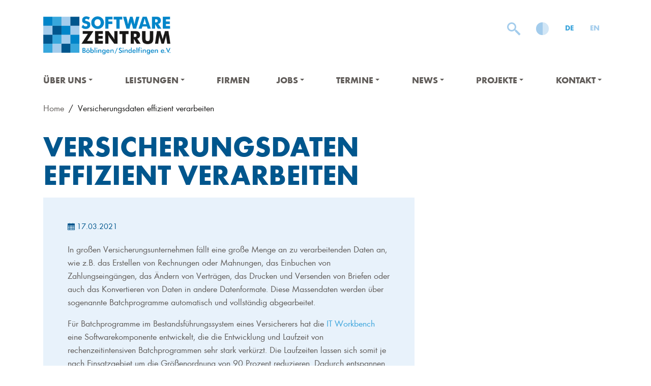

--- FILE ---
content_type: text/css; charset=utf-8
request_url: https://www.softwarezentrum.de/wp-content/cache/autoptimize/css/autoptimize_12264426d52c08f900692578950c3a1d.css
body_size: 42803
content:
img:is([sizes=auto i],[sizes^="auto," i]){contain-intrinsic-size:3000px 1500px}
:root{--wp-block-synced-color:#7a00df;--wp-block-synced-color--rgb:122,0,223;--wp-bound-block-color:var(--wp-block-synced-color);--wp-editor-canvas-background:#ddd;--wp-admin-theme-color:#007cba;--wp-admin-theme-color--rgb:0,124,186;--wp-admin-theme-color-darker-10:#006ba1;--wp-admin-theme-color-darker-10--rgb:0,107,160.5;--wp-admin-theme-color-darker-20:#005a87;--wp-admin-theme-color-darker-20--rgb:0,90,135;--wp-admin-border-width-focus:2px}@media (min-resolution:192dpi){:root{--wp-admin-border-width-focus:1.5px}}.wp-element-button{cursor:pointer}:root .has-very-light-gray-background-color{background-color:#eee}:root .has-very-dark-gray-background-color{background-color:#313131}:root .has-very-light-gray-color{color:#eee}:root .has-very-dark-gray-color{color:#313131}:root .has-vivid-green-cyan-to-vivid-cyan-blue-gradient-background{background:linear-gradient(135deg,#00d084,#0693e3)}:root .has-purple-crush-gradient-background{background:linear-gradient(135deg,#34e2e4,#4721fb 50%,#ab1dfe)}:root .has-hazy-dawn-gradient-background{background:linear-gradient(135deg,#faaca8,#dad0ec)}:root .has-subdued-olive-gradient-background{background:linear-gradient(135deg,#fafae1,#67a671)}:root .has-atomic-cream-gradient-background{background:linear-gradient(135deg,#fdd79a,#004a59)}:root .has-nightshade-gradient-background{background:linear-gradient(135deg,#330968,#31cdcf)}:root .has-midnight-gradient-background{background:linear-gradient(135deg,#020381,#2874fc)}:root{--wp--preset--font-size--normal:16px;--wp--preset--font-size--huge:42px}.has-regular-font-size{font-size:1em}.has-larger-font-size{font-size:2.625em}.has-normal-font-size{font-size:var(--wp--preset--font-size--normal)}.has-huge-font-size{font-size:var(--wp--preset--font-size--huge)}.has-text-align-center{text-align:center}.has-text-align-left{text-align:left}.has-text-align-right{text-align:right}.has-fit-text{white-space:nowrap!important}#end-resizable-editor-section{display:none}.aligncenter{clear:both}.items-justified-left{justify-content:flex-start}.items-justified-center{justify-content:center}.items-justified-right{justify-content:flex-end}.items-justified-space-between{justify-content:space-between}.screen-reader-text{border:0;clip-path:inset(50%);height:1px;margin:-1px;overflow:hidden;padding:0;position:absolute;width:1px;word-wrap:normal!important}.screen-reader-text:focus{background-color:#ddd;clip-path:none;color:#444;display:block;font-size:1em;height:auto;left:5px;line-height:normal;padding:15px 23px 14px;text-decoration:none;top:5px;width:auto;z-index:100000}html :where(.has-border-color){border-style:solid}html :where([style*=border-top-color]){border-top-style:solid}html :where([style*=border-right-color]){border-right-style:solid}html :where([style*=border-bottom-color]){border-bottom-style:solid}html :where([style*=border-left-color]){border-left-style:solid}html :where([style*=border-width]){border-style:solid}html :where([style*=border-top-width]){border-top-style:solid}html :where([style*=border-right-width]){border-right-style:solid}html :where([style*=border-bottom-width]){border-bottom-style:solid}html :where([style*=border-left-width]){border-left-style:solid}html :where(img[class*=wp-image-]){height:auto;max-width:100%}:where(figure){margin:0 0 1em}html :where(.is-position-sticky){--wp-admin--admin-bar--position-offset:var(--wp-admin--admin-bar--height,0px)}@media screen and (max-width:600px){html :where(.is-position-sticky){--wp-admin--admin-bar--position-offset:0px}}
.wp-block-image>a,.wp-block-image>figure>a{display:inline-block}.wp-block-image img{box-sizing:border-box;height:auto;max-width:100%;vertical-align:bottom}@media not (prefers-reduced-motion){.wp-block-image img.hide{visibility:hidden}.wp-block-image img.show{animation:show-content-image .4s}}.wp-block-image[style*=border-radius] img,.wp-block-image[style*=border-radius]>a{border-radius:inherit}.wp-block-image.has-custom-border img{box-sizing:border-box}.wp-block-image.aligncenter{text-align:center}.wp-block-image.alignfull>a,.wp-block-image.alignwide>a{width:100%}.wp-block-image.alignfull img,.wp-block-image.alignwide img{height:auto;width:100%}.wp-block-image .aligncenter,.wp-block-image .alignleft,.wp-block-image .alignright,.wp-block-image.aligncenter,.wp-block-image.alignleft,.wp-block-image.alignright{display:table}.wp-block-image .aligncenter>figcaption,.wp-block-image .alignleft>figcaption,.wp-block-image .alignright>figcaption,.wp-block-image.aligncenter>figcaption,.wp-block-image.alignleft>figcaption,.wp-block-image.alignright>figcaption{caption-side:bottom;display:table-caption}.wp-block-image .alignleft{float:left;margin:.5em 1em .5em 0}.wp-block-image .alignright{float:right;margin:.5em 0 .5em 1em}.wp-block-image .aligncenter{margin-left:auto;margin-right:auto}.wp-block-image :where(figcaption){margin-bottom:1em;margin-top:.5em}.wp-block-image.is-style-circle-mask img{border-radius:9999px}@supports ((-webkit-mask-image:none) or (mask-image:none)) or (-webkit-mask-image:none){.wp-block-image.is-style-circle-mask img{border-radius:0;-webkit-mask-image:url('data:image/svg+xml;utf8,<svg viewBox="0 0 100 100" xmlns="http://www.w3.org/2000/svg"><circle cx="50" cy="50" r="50"/></svg>');mask-image:url('data:image/svg+xml;utf8,<svg viewBox="0 0 100 100" xmlns="http://www.w3.org/2000/svg"><circle cx="50" cy="50" r="50"/></svg>');mask-mode:alpha;-webkit-mask-position:center;mask-position:center;-webkit-mask-repeat:no-repeat;mask-repeat:no-repeat;-webkit-mask-size:contain;mask-size:contain}}:root :where(.wp-block-image.is-style-rounded img,.wp-block-image .is-style-rounded img){border-radius:9999px}.wp-block-image figure{margin:0}.wp-lightbox-container{display:flex;flex-direction:column;position:relative}.wp-lightbox-container img{cursor:zoom-in}.wp-lightbox-container img:hover+button{opacity:1}.wp-lightbox-container button{align-items:center;backdrop-filter:blur(16px) saturate(180%);background-color:#5a5a5a40;border:none;border-radius:4px;cursor:zoom-in;display:flex;height:20px;justify-content:center;opacity:0;padding:0;position:absolute;right:16px;text-align:center;top:16px;width:20px;z-index:100}@media not (prefers-reduced-motion){.wp-lightbox-container button{transition:opacity .2s ease}}.wp-lightbox-container button:focus-visible{outline:3px auto #5a5a5a40;outline:3px auto -webkit-focus-ring-color;outline-offset:3px}.wp-lightbox-container button:hover{cursor:pointer;opacity:1}.wp-lightbox-container button:focus{opacity:1}.wp-lightbox-container button:focus,.wp-lightbox-container button:hover,.wp-lightbox-container button:not(:hover):not(:active):not(.has-background){background-color:#5a5a5a40;border:none}.wp-lightbox-overlay{box-sizing:border-box;cursor:zoom-out;height:100vh;left:0;overflow:hidden;position:fixed;top:0;visibility:hidden;width:100%;z-index:100000}.wp-lightbox-overlay .close-button{align-items:center;cursor:pointer;display:flex;justify-content:center;min-height:40px;min-width:40px;padding:0;position:absolute;right:calc(env(safe-area-inset-right) + 16px);top:calc(env(safe-area-inset-top) + 16px);z-index:5000000}.wp-lightbox-overlay .close-button:focus,.wp-lightbox-overlay .close-button:hover,.wp-lightbox-overlay .close-button:not(:hover):not(:active):not(.has-background){background:0 0;border:none}.wp-lightbox-overlay .lightbox-image-container{height:var(--wp--lightbox-container-height);left:50%;overflow:hidden;position:absolute;top:50%;transform:translate(-50%,-50%);transform-origin:top left;width:var(--wp--lightbox-container-width);z-index:9999999999}.wp-lightbox-overlay .wp-block-image{align-items:center;box-sizing:border-box;display:flex;height:100%;justify-content:center;margin:0;position:relative;transform-origin:0 0;width:100%;z-index:3000000}.wp-lightbox-overlay .wp-block-image img{height:var(--wp--lightbox-image-height);min-height:var(--wp--lightbox-image-height);min-width:var(--wp--lightbox-image-width);width:var(--wp--lightbox-image-width)}.wp-lightbox-overlay .wp-block-image figcaption{display:none}.wp-lightbox-overlay button{background:0 0;border:none}.wp-lightbox-overlay .scrim{background-color:#fff;height:100%;opacity:.9;position:absolute;width:100%;z-index:2000000}.wp-lightbox-overlay.active{visibility:visible}@media not (prefers-reduced-motion){.wp-lightbox-overlay.active{animation:turn-on-visibility .25s both}.wp-lightbox-overlay.active img{animation:turn-on-visibility .35s both}.wp-lightbox-overlay.show-closing-animation:not(.active){animation:turn-off-visibility .35s both}.wp-lightbox-overlay.show-closing-animation:not(.active) img{animation:turn-off-visibility .25s both}.wp-lightbox-overlay.zoom.active{animation:none;opacity:1;visibility:visible}.wp-lightbox-overlay.zoom.active .lightbox-image-container{animation:lightbox-zoom-in .4s}.wp-lightbox-overlay.zoom.active .lightbox-image-container img{animation:none}.wp-lightbox-overlay.zoom.active .scrim{animation:turn-on-visibility .4s forwards}.wp-lightbox-overlay.zoom.show-closing-animation:not(.active){animation:none}.wp-lightbox-overlay.zoom.show-closing-animation:not(.active) .lightbox-image-container{animation:lightbox-zoom-out .4s}.wp-lightbox-overlay.zoom.show-closing-animation:not(.active) .lightbox-image-container img{animation:none}.wp-lightbox-overlay.zoom.show-closing-animation:not(.active) .scrim{animation:turn-off-visibility .4s forwards}}@keyframes show-content-image{0%{visibility:hidden}99%{visibility:hidden}to{visibility:visible}}@keyframes turn-on-visibility{0%{opacity:0}to{opacity:1}}@keyframes turn-off-visibility{0%{opacity:1;visibility:visible}99%{opacity:0;visibility:visible}to{opacity:0;visibility:hidden}}@keyframes lightbox-zoom-in{0%{transform:translate(calc((-100vw + var(--wp--lightbox-scrollbar-width))/2 + var(--wp--lightbox-initial-left-position)),calc(-50vh + var(--wp--lightbox-initial-top-position))) scale(var(--wp--lightbox-scale))}to{transform:translate(-50%,-50%) scale(1)}}@keyframes lightbox-zoom-out{0%{transform:translate(-50%,-50%) scale(1);visibility:visible}99%{visibility:visible}to{transform:translate(calc((-100vw + var(--wp--lightbox-scrollbar-width))/2 + var(--wp--lightbox-initial-left-position)),calc(-50vh + var(--wp--lightbox-initial-top-position))) scale(var(--wp--lightbox-scale));visibility:hidden}}
:root{--wp--preset--aspect-ratio--square:1;--wp--preset--aspect-ratio--4-3:4/3;--wp--preset--aspect-ratio--3-4:3/4;--wp--preset--aspect-ratio--3-2:3/2;--wp--preset--aspect-ratio--2-3:2/3;--wp--preset--aspect-ratio--16-9:16/9;--wp--preset--aspect-ratio--9-16:9/16;--wp--preset--color--black:#000;--wp--preset--color--cyan-bluish-gray:#abb8c3;--wp--preset--color--white:#fff;--wp--preset--color--pale-pink:#f78da7;--wp--preset--color--vivid-red:#cf2e2e;--wp--preset--color--luminous-vivid-orange:#ff6900;--wp--preset--color--luminous-vivid-amber:#fcb900;--wp--preset--color--light-green-cyan:#7bdcb5;--wp--preset--color--vivid-green-cyan:#00d084;--wp--preset--color--pale-cyan-blue:#8ed1fc;--wp--preset--color--vivid-cyan-blue:#0693e3;--wp--preset--color--vivid-purple:#9b51e0;--wp--preset--gradient--vivid-cyan-blue-to-vivid-purple:linear-gradient(135deg,#0693e3 0%,#9b51e0 100%);--wp--preset--gradient--light-green-cyan-to-vivid-green-cyan:linear-gradient(135deg,#7adcb4 0%,#00d082 100%);--wp--preset--gradient--luminous-vivid-amber-to-luminous-vivid-orange:linear-gradient(135deg,#fcb900 0%,#ff6900 100%);--wp--preset--gradient--luminous-vivid-orange-to-vivid-red:linear-gradient(135deg,#ff6900 0%,#cf2e2e 100%);--wp--preset--gradient--very-light-gray-to-cyan-bluish-gray:linear-gradient(135deg,#eee 0%,#a9b8c3 100%);--wp--preset--gradient--cool-to-warm-spectrum:linear-gradient(135deg,#4aeadc 0%,#9778d1 20%,#cf2aba 40%,#ee2c82 60%,#fb6962 80%,#fef84c 100%);--wp--preset--gradient--blush-light-purple:linear-gradient(135deg,#ffceec 0%,#9896f0 100%);--wp--preset--gradient--blush-bordeaux:linear-gradient(135deg,#fecda5 0%,#fe2d2d 50%,#6b003e 100%);--wp--preset--gradient--luminous-dusk:linear-gradient(135deg,#ffcb70 0%,#c751c0 50%,#4158d0 100%);--wp--preset--gradient--pale-ocean:linear-gradient(135deg,#fff5cb 0%,#b6e3d4 50%,#33a7b5 100%);--wp--preset--gradient--electric-grass:linear-gradient(135deg,#caf880 0%,#71ce7e 100%);--wp--preset--gradient--midnight:linear-gradient(135deg,#020381 0%,#2874fc 100%);--wp--preset--font-size--small:13px;--wp--preset--font-size--medium:20px;--wp--preset--font-size--large:36px;--wp--preset--font-size--x-large:42px;--wp--preset--spacing--20:.44rem;--wp--preset--spacing--30:.67rem;--wp--preset--spacing--40:1rem;--wp--preset--spacing--50:1.5rem;--wp--preset--spacing--60:2.25rem;--wp--preset--spacing--70:3.38rem;--wp--preset--spacing--80:5.06rem;--wp--preset--shadow--natural:6px 6px 9px rgba(0,0,0,.2);--wp--preset--shadow--deep:12px 12px 50px rgba(0,0,0,.4);--wp--preset--shadow--sharp:6px 6px 0px rgba(0,0,0,.2);--wp--preset--shadow--outlined:6px 6px 0px -3px #fff,6px 6px #000;--wp--preset--shadow--crisp:6px 6px 0px #000}:where(.is-layout-flex){gap:.5em}:where(.is-layout-grid){gap:.5em}body .is-layout-flex{display:flex}.is-layout-flex{flex-wrap:wrap;align-items:center}.is-layout-flex>:is(*,div){margin:0}body .is-layout-grid{display:grid}.is-layout-grid>:is(*,div){margin:0}:where(.wp-block-columns.is-layout-flex){gap:2em}:where(.wp-block-columns.is-layout-grid){gap:2em}:where(.wp-block-post-template.is-layout-flex){gap:1.25em}:where(.wp-block-post-template.is-layout-grid){gap:1.25em}.has-black-color{color:var(--wp--preset--color--black) !important}.has-cyan-bluish-gray-color{color:var(--wp--preset--color--cyan-bluish-gray) !important}.has-white-color{color:var(--wp--preset--color--white) !important}.has-pale-pink-color{color:var(--wp--preset--color--pale-pink) !important}.has-vivid-red-color{color:var(--wp--preset--color--vivid-red) !important}.has-luminous-vivid-orange-color{color:var(--wp--preset--color--luminous-vivid-orange) !important}.has-luminous-vivid-amber-color{color:var(--wp--preset--color--luminous-vivid-amber) !important}.has-light-green-cyan-color{color:var(--wp--preset--color--light-green-cyan) !important}.has-vivid-green-cyan-color{color:var(--wp--preset--color--vivid-green-cyan) !important}.has-pale-cyan-blue-color{color:var(--wp--preset--color--pale-cyan-blue) !important}.has-vivid-cyan-blue-color{color:var(--wp--preset--color--vivid-cyan-blue) !important}.has-vivid-purple-color{color:var(--wp--preset--color--vivid-purple) !important}.has-black-background-color{background-color:var(--wp--preset--color--black) !important}.has-cyan-bluish-gray-background-color{background-color:var(--wp--preset--color--cyan-bluish-gray) !important}.has-white-background-color{background-color:var(--wp--preset--color--white) !important}.has-pale-pink-background-color{background-color:var(--wp--preset--color--pale-pink) !important}.has-vivid-red-background-color{background-color:var(--wp--preset--color--vivid-red) !important}.has-luminous-vivid-orange-background-color{background-color:var(--wp--preset--color--luminous-vivid-orange) !important}.has-luminous-vivid-amber-background-color{background-color:var(--wp--preset--color--luminous-vivid-amber) !important}.has-light-green-cyan-background-color{background-color:var(--wp--preset--color--light-green-cyan) !important}.has-vivid-green-cyan-background-color{background-color:var(--wp--preset--color--vivid-green-cyan) !important}.has-pale-cyan-blue-background-color{background-color:var(--wp--preset--color--pale-cyan-blue) !important}.has-vivid-cyan-blue-background-color{background-color:var(--wp--preset--color--vivid-cyan-blue) !important}.has-vivid-purple-background-color{background-color:var(--wp--preset--color--vivid-purple) !important}.has-black-border-color{border-color:var(--wp--preset--color--black) !important}.has-cyan-bluish-gray-border-color{border-color:var(--wp--preset--color--cyan-bluish-gray) !important}.has-white-border-color{border-color:var(--wp--preset--color--white) !important}.has-pale-pink-border-color{border-color:var(--wp--preset--color--pale-pink) !important}.has-vivid-red-border-color{border-color:var(--wp--preset--color--vivid-red) !important}.has-luminous-vivid-orange-border-color{border-color:var(--wp--preset--color--luminous-vivid-orange) !important}.has-luminous-vivid-amber-border-color{border-color:var(--wp--preset--color--luminous-vivid-amber) !important}.has-light-green-cyan-border-color{border-color:var(--wp--preset--color--light-green-cyan) !important}.has-vivid-green-cyan-border-color{border-color:var(--wp--preset--color--vivid-green-cyan) !important}.has-pale-cyan-blue-border-color{border-color:var(--wp--preset--color--pale-cyan-blue) !important}.has-vivid-cyan-blue-border-color{border-color:var(--wp--preset--color--vivid-cyan-blue) !important}.has-vivid-purple-border-color{border-color:var(--wp--preset--color--vivid-purple) !important}.has-vivid-cyan-blue-to-vivid-purple-gradient-background{background:var(--wp--preset--gradient--vivid-cyan-blue-to-vivid-purple) !important}.has-light-green-cyan-to-vivid-green-cyan-gradient-background{background:var(--wp--preset--gradient--light-green-cyan-to-vivid-green-cyan) !important}.has-luminous-vivid-amber-to-luminous-vivid-orange-gradient-background{background:var(--wp--preset--gradient--luminous-vivid-amber-to-luminous-vivid-orange) !important}.has-luminous-vivid-orange-to-vivid-red-gradient-background{background:var(--wp--preset--gradient--luminous-vivid-orange-to-vivid-red) !important}.has-very-light-gray-to-cyan-bluish-gray-gradient-background{background:var(--wp--preset--gradient--very-light-gray-to-cyan-bluish-gray) !important}.has-cool-to-warm-spectrum-gradient-background{background:var(--wp--preset--gradient--cool-to-warm-spectrum) !important}.has-blush-light-purple-gradient-background{background:var(--wp--preset--gradient--blush-light-purple) !important}.has-blush-bordeaux-gradient-background{background:var(--wp--preset--gradient--blush-bordeaux) !important}.has-luminous-dusk-gradient-background{background:var(--wp--preset--gradient--luminous-dusk) !important}.has-pale-ocean-gradient-background{background:var(--wp--preset--gradient--pale-ocean) !important}.has-electric-grass-gradient-background{background:var(--wp--preset--gradient--electric-grass) !important}.has-midnight-gradient-background{background:var(--wp--preset--gradient--midnight) !important}.has-small-font-size{font-size:var(--wp--preset--font-size--small) !important}.has-medium-font-size{font-size:var(--wp--preset--font-size--medium) !important}.has-large-font-size{font-size:var(--wp--preset--font-size--large) !important}.has-x-large-font-size{font-size:var(--wp--preset--font-size--x-large) !important}
/*! This file is auto-generated */
.wp-block-button__link{color:#fff;background-color:#32373c;border-radius:9999px;box-shadow:none;text-decoration:none;padding:calc(.667em + 2px) calc(1.333em + 2px);font-size:1.125em}.wp-block-file__button{background:#32373c;color:#fff;text-decoration:none}
.wp-bootstrap-blocks-row.row.alignfull{margin-left:0;margin-right:0}
.wpcf7 .screen-reader-response{position:absolute;overflow:hidden;clip:rect(1px,1px,1px,1px);clip-path:inset(50%);height:1px;width:1px;margin:-1px;padding:0;border:0;word-wrap:normal !important}.wpcf7 .hidden-fields-container{display:none}.wpcf7 form .wpcf7-response-output{margin:2em .5em 1em;padding:.2em 1em;border:2px solid #00a0d2}.wpcf7 form.init .wpcf7-response-output,.wpcf7 form.resetting .wpcf7-response-output,.wpcf7 form.submitting .wpcf7-response-output{display:none}.wpcf7 form.sent .wpcf7-response-output{border-color:#46b450}.wpcf7 form.failed .wpcf7-response-output,.wpcf7 form.aborted .wpcf7-response-output{border-color:#dc3232}.wpcf7 form.spam .wpcf7-response-output{border-color:#f56e28}.wpcf7 form.invalid .wpcf7-response-output,.wpcf7 form.unaccepted .wpcf7-response-output,.wpcf7 form.payment-required .wpcf7-response-output{border-color:#ffb900}.wpcf7-form-control-wrap{position:relative}.wpcf7-not-valid-tip{color:#dc3232;font-size:1em;font-weight:400;display:block}.use-floating-validation-tip .wpcf7-not-valid-tip{position:relative;top:-2ex;left:1em;z-index:100;border:1px solid #dc3232;background:#fff;padding:.2em .8em;width:24em}.wpcf7-list-item{display:inline-block;margin:0 0 0 1em}.wpcf7-list-item-label:before,.wpcf7-list-item-label:after{content:" "}.wpcf7-spinner{visibility:hidden;display:inline-block;background-color:#23282d;opacity:.75;width:24px;height:24px;border:none;border-radius:100%;padding:0;margin:0 24px;position:relative}form.submitting .wpcf7-spinner{visibility:visible}.wpcf7-spinner:before{content:'';position:absolute;background-color:#fbfbfc;top:4px;left:4px;width:6px;height:6px;border:none;border-radius:100%;transform-origin:8px 8px;animation-name:spin;animation-duration:1s;animation-timing-function:linear;animation-iteration-count:infinite}@media (prefers-reduced-motion:reduce){.wpcf7-spinner:before{animation-name:blink;animation-duration:2s}}@keyframes spin{from{transform:rotate(0deg)}to{transform:rotate(360deg)}}@keyframes blink{from{opacity:0}50%{opacity:1}to{opacity:0}}.wpcf7 [inert]{opacity:.5}.wpcf7 input[type=file]{cursor:pointer}.wpcf7 input[type=file]:disabled{cursor:default}.wpcf7 .wpcf7-submit:disabled{cursor:not-allowed}.wpcf7 input[type=url],.wpcf7 input[type=email],.wpcf7 input[type=tel]{direction:ltr}.wpcf7-reflection>output{display:list-item;list-style:none}.wpcf7-reflection>output[hidden]{display:none}
/*!
 * Bootstrap-select v1.13.18 (https://developer.snapappointments.com/bootstrap-select)
 *
 * Copyright 2012-2020 SnapAppointments, LLC
 * Licensed under MIT (https://github.com/snapappointments/bootstrap-select/blob/master/LICENSE)
 */
@-webkit-keyframes bs-notify-fadeOut{0%{opacity:.9}100%{opacity:0}}@keyframes bs-notify-fadeOut{0%{opacity:.9}100%{opacity:0}}.bootstrap-select>select.bs-select-hidden,select.bs-select-hidden,select.selectpicker{display:none!important}.bootstrap-select{vertical-align:middle}.bootstrap-select>.dropdown-toggle{position:relative;width:100%;text-align:right;white-space:nowrap;display:inline-flex;align-items:center;justify-content:space-between}.bootstrap-select>.dropdown-toggle:after{margin-top:-1px}.bootstrap-select>.dropdown-toggle.bs-placeholder,.bootstrap-select>.dropdown-toggle.bs-placeholder:active,.bootstrap-select>.dropdown-toggle.bs-placeholder:focus,.bootstrap-select>.dropdown-toggle.bs-placeholder:hover{color:#999}.bootstrap-select>.dropdown-toggle.bs-placeholder.btn-danger,.bootstrap-select>.dropdown-toggle.bs-placeholder.btn-danger:active,.bootstrap-select>.dropdown-toggle.bs-placeholder.btn-danger:focus,.bootstrap-select>.dropdown-toggle.bs-placeholder.btn-danger:hover,.bootstrap-select>.dropdown-toggle.bs-placeholder.btn-dark,.bootstrap-select>.dropdown-toggle.bs-placeholder.btn-dark:active,.bootstrap-select>.dropdown-toggle.bs-placeholder.btn-dark:focus,.bootstrap-select>.dropdown-toggle.bs-placeholder.btn-dark:hover,.bootstrap-select>.dropdown-toggle.bs-placeholder.btn-info,.bootstrap-select>.dropdown-toggle.bs-placeholder.btn-info:active,.bootstrap-select>.dropdown-toggle.bs-placeholder.btn-info:focus,.bootstrap-select>.dropdown-toggle.bs-placeholder.btn-info:hover,.bootstrap-select>.dropdown-toggle.bs-placeholder.btn-primary,.bootstrap-select>.dropdown-toggle.bs-placeholder.btn-primary:active,.bootstrap-select>.dropdown-toggle.bs-placeholder.btn-primary:focus,.bootstrap-select>.dropdown-toggle.bs-placeholder.btn-primary:hover,.bootstrap-select>.dropdown-toggle.bs-placeholder.btn-secondary,.bootstrap-select>.dropdown-toggle.bs-placeholder.btn-secondary:active,.bootstrap-select>.dropdown-toggle.bs-placeholder.btn-secondary:focus,.bootstrap-select>.dropdown-toggle.bs-placeholder.btn-secondary:hover,.bootstrap-select>.dropdown-toggle.bs-placeholder.btn-success,.bootstrap-select>.dropdown-toggle.bs-placeholder.btn-success:active,.bootstrap-select>.dropdown-toggle.bs-placeholder.btn-success:focus,.bootstrap-select>.dropdown-toggle.bs-placeholder.btn-success:hover{color:rgba(255,255,255,.5)}.bootstrap-select>select{position:absolute!important;bottom:0;left:50%;display:block!important;width:.5px!important;height:100%!important;padding:0!important;opacity:0!important;border:none;z-index:0!important}.bootstrap-select>select.mobile-device{top:0;left:0;display:block!important;width:100%!important;z-index:2!important}.bootstrap-select.is-invalid .dropdown-toggle,.error .bootstrap-select .dropdown-toggle,.has-error .bootstrap-select .dropdown-toggle,.was-validated .bootstrap-select select:invalid+.dropdown-toggle{border-color:#b94a48}.bootstrap-select.is-valid .dropdown-toggle,.was-validated .bootstrap-select select:valid+.dropdown-toggle{border-color:#28a745}.bootstrap-select.fit-width{width:auto!important}.bootstrap-select:not([class*=col-]):not([class*=form-control]):not(.input-group-btn){width:220px}.bootstrap-select .dropdown-toggle:focus,.bootstrap-select>select.mobile-device:focus+.dropdown-toggle{outline:thin dotted #333!important;outline:5px auto -webkit-focus-ring-color!important;outline-offset:-2px}.bootstrap-select.form-control{margin-bottom:0;padding:0;border:none;height:auto}:not(.input-group)>.bootstrap-select.form-control:not([class*=col-]){width:100%}.bootstrap-select.form-control.input-group-btn{float:none;z-index:auto}.form-inline .bootstrap-select,.form-inline .bootstrap-select.form-control:not([class*=col-]){width:auto}.bootstrap-select:not(.input-group-btn),.bootstrap-select[class*=col-]{float:none;display:inline-block;margin-left:0}.bootstrap-select.dropdown-menu-right,.bootstrap-select[class*=col-].dropdown-menu-right,.row .bootstrap-select[class*=col-].dropdown-menu-right{float:right}.form-group .bootstrap-select,.form-horizontal .bootstrap-select,.form-inline .bootstrap-select{margin-bottom:0}.form-group-lg .bootstrap-select.form-control,.form-group-sm .bootstrap-select.form-control{padding:0}.form-group-lg .bootstrap-select.form-control .dropdown-toggle,.form-group-sm .bootstrap-select.form-control .dropdown-toggle{height:100%;font-size:inherit;line-height:inherit;border-radius:inherit}.bootstrap-select.form-control-lg .dropdown-toggle,.bootstrap-select.form-control-sm .dropdown-toggle{font-size:inherit;line-height:inherit;border-radius:inherit}.bootstrap-select.form-control-sm .dropdown-toggle{padding:.25rem .5rem}.bootstrap-select.form-control-lg .dropdown-toggle{padding:.5rem 1rem}.form-inline .bootstrap-select .form-control{width:100%}.bootstrap-select.disabled,.bootstrap-select>.disabled{cursor:not-allowed}.bootstrap-select.disabled:focus,.bootstrap-select>.disabled:focus{outline:0!important}.bootstrap-select.bs-container{position:absolute;top:0;left:0;height:0!important;padding:0!important}.bootstrap-select.bs-container .dropdown-menu{z-index:1060}.bootstrap-select .dropdown-toggle .filter-option{position:static;top:0;left:0;float:left;height:100%;width:100%;text-align:left;overflow:hidden;flex:0 1 auto}.bs3.bootstrap-select .dropdown-toggle .filter-option{padding-right:inherit}.input-group .bs3-has-addon.bootstrap-select .dropdown-toggle .filter-option{position:absolute;padding-top:inherit;padding-bottom:inherit;padding-left:inherit;float:none}.input-group .bs3-has-addon.bootstrap-select .dropdown-toggle .filter-option .filter-option-inner{padding-right:inherit}.bootstrap-select .dropdown-toggle .filter-option-inner-inner{overflow:hidden}.bootstrap-select .dropdown-toggle .filter-expand{width:0!important;float:left;opacity:0!important;overflow:hidden}.bootstrap-select .dropdown-toggle .caret{position:absolute;top:50%;right:12px;margin-top:-2px;vertical-align:middle}.input-group .bootstrap-select.form-control .dropdown-toggle{border-radius:inherit}.bootstrap-select[class*=col-] .dropdown-toggle{width:100%}.bootstrap-select .dropdown-menu{min-width:100%;box-sizing:border-box}.bootstrap-select .dropdown-menu>.inner:focus{outline:0!important}.bootstrap-select .dropdown-menu.inner{position:static;float:none;border:0;padding:0;margin:0;border-radius:0;box-shadow:none}.bootstrap-select .dropdown-menu li{position:relative}.bootstrap-select .dropdown-menu li.active small{color:rgba(255,255,255,.5)!important}.bootstrap-select .dropdown-menu li.disabled a{cursor:not-allowed}.bootstrap-select .dropdown-menu li a{cursor:pointer;-webkit-user-select:none;-moz-user-select:none;-ms-user-select:none;user-select:none}.bootstrap-select .dropdown-menu li a.opt{position:relative;padding-left:2.25em}.bootstrap-select .dropdown-menu li a span.check-mark{display:none}.bootstrap-select .dropdown-menu li a span.text{display:inline-block}.bootstrap-select .dropdown-menu li small{padding-left:.5em}.bootstrap-select .dropdown-menu .notify{position:absolute;bottom:5px;width:96%;margin:0 2%;min-height:26px;padding:3px 5px;background:#f5f5f5;border:1px solid #e3e3e3;box-shadow:inset 0 1px 1px rgba(0,0,0,.05);pointer-events:none;opacity:.9;box-sizing:border-box}.bootstrap-select .dropdown-menu .notify.fadeOut{-webkit-animation:.3s linear .75s forwards bs-notify-fadeOut;animation:.3s linear .75s forwards bs-notify-fadeOut}.bootstrap-select .no-results{padding:3px;background:#f5f5f5;margin:0 5px;white-space:nowrap}.bootstrap-select.fit-width .dropdown-toggle .filter-option{position:static;display:inline;padding:0}.bootstrap-select.fit-width .dropdown-toggle .filter-option-inner,.bootstrap-select.fit-width .dropdown-toggle .filter-option-inner-inner{display:inline}.bootstrap-select.fit-width .dropdown-toggle .bs-caret:before{content:'\00a0'}.bootstrap-select.fit-width .dropdown-toggle .caret{position:static;top:auto;margin-top:-1px}.bootstrap-select.show-tick .dropdown-menu .selected span.check-mark{position:absolute;display:inline-block;right:15px;top:5px}.bootstrap-select.show-tick .dropdown-menu li a span.text{margin-right:34px}.bootstrap-select .bs-ok-default:after{content:'';display:block;width:.5em;height:1em;border-style:solid;border-width:0 .26em .26em 0;transform-style:preserve-3d;transform:rotate(45deg)}.bootstrap-select.show-menu-arrow.open>.dropdown-toggle,.bootstrap-select.show-menu-arrow.show>.dropdown-toggle{z-index:1061}.bootstrap-select.show-menu-arrow .dropdown-toggle .filter-option:before{content:'';border-left:7px solid transparent;border-right:7px solid transparent;border-bottom:7px solid rgba(204,204,204,.2);position:absolute;bottom:-4px;left:9px;display:none}.bootstrap-select.show-menu-arrow .dropdown-toggle .filter-option:after{content:'';border-left:6px solid transparent;border-right:6px solid transparent;border-bottom:6px solid #fff;position:absolute;bottom:-4px;left:10px;display:none}.bootstrap-select.show-menu-arrow.dropup .dropdown-toggle .filter-option:before{bottom:auto;top:-4px;border-top:7px solid rgba(204,204,204,.2);border-bottom:0}.bootstrap-select.show-menu-arrow.dropup .dropdown-toggle .filter-option:after{bottom:auto;top:-4px;border-top:6px solid #fff;border-bottom:0}.bootstrap-select.show-menu-arrow.pull-right .dropdown-toggle .filter-option:before{right:12px;left:auto}.bootstrap-select.show-menu-arrow.pull-right .dropdown-toggle .filter-option:after{right:13px;left:auto}.bootstrap-select.show-menu-arrow.open>.dropdown-toggle .filter-option:after,.bootstrap-select.show-menu-arrow.open>.dropdown-toggle .filter-option:before,.bootstrap-select.show-menu-arrow.show>.dropdown-toggle .filter-option:after,.bootstrap-select.show-menu-arrow.show>.dropdown-toggle .filter-option:before{display:block}.bs-actionsbox,.bs-donebutton,.bs-searchbox{padding:4px 8px}.bs-actionsbox{width:100%;box-sizing:border-box}.bs-actionsbox .btn-group button{width:50%}.bs-donebutton{float:left;width:100%;box-sizing:border-box}.bs-donebutton .btn-group button{width:100%}.bs-searchbox+.bs-actionsbox{padding:0 8px 4px}.bs-searchbox .form-control{margin-bottom:0;width:100%;float:none}:root{--blue:#007bff;--indigo:#6610f2;--purple:#6f42c1;--pink:#e83e8c;--red:#dc3545;--orange:#fd7e14;--yellow:#ffc107;--green:#28a745;--teal:#20c997;--cyan:#17a2b8;--white:#fff;--gray:#6c757d;--gray-dark:#343a40;--primary:#3ea6dc;--secondary:#6c757d;--success:#28a745;--info:#17a2b8;--warning:#ffc107;--danger:#dc3545;--light:#e8f2fb;--dark:#343a40;--breakpoint-xs:0;--breakpoint-sm:576px;--breakpoint-md:768px;--breakpoint-lg:992px;--breakpoint-xl:1200px;--breakpoint-xxl:1400px;--font-family-sans-serif:"Futura Pro Book W05 Regular",-apple-system,BlinkMacSystemFont,"Helvetica Neue",Arial,sans-serif;--font-family-monospace:SFMono-Regular,Menlo,Monaco,Consolas,"Liberation Mono","Courier New",monospace}*,:after,:before{box-sizing:border-box}html{font-family:sans-serif;line-height:1.15;-webkit-text-size-adjust:100%;-webkit-tap-highlight-color:transparent}article,aside,figcaption,figure,footer,header,hgroup,main,nav,section{display:block}body{margin:0;font-family:"Futura Pro Book W05 Regular",-apple-system,BlinkMacSystemFont,"Helvetica Neue",Arial,sans-serif;font-size:1rem;font-weight:400;line-height:1.5;color:#212529;text-align:left;background-color:#fff}[tabindex="-1"]:focus:not(:focus-visible){outline:0!important}hr{box-sizing:content-box;height:0;overflow:visible}h1,h2,h3,h4,h5,h6{margin-top:0;margin-bottom:.5rem}p{margin-top:0;margin-bottom:1rem}abbr[data-original-title],abbr[title]{text-decoration:underline;-webkit-text-decoration:underline dotted;text-decoration:underline dotted;cursor:help;border-bottom:0;-webkit-text-decoration-skip-ink:none;text-decoration-skip-ink:none}address{margin-bottom:1rem;font-style:normal;line-height:inherit}dl,ol,ul{margin-top:0;margin-bottom:1rem}ol ol,ol ul,ul ol,ul ul{margin-bottom:0}dt{font-weight:700}dd{margin-bottom:.5rem;margin-left:0}blockquote{margin:0 0 1rem}b,strong{font-weight:bolder}small{font-size:80%}sub,sup{position:relative;font-size:75%;line-height:0;vertical-align:baseline}sub{bottom:-.25em}sup{top:-.5em}a{color:#007bff;text-decoration:none;background-color:transparent}a:hover{color:#0056b3;text-decoration:none}a:not([href]):not([class]){color:inherit;text-decoration:none}a:not([href]):not([class]):hover{color:inherit;text-decoration:none}code,kbd,pre,samp{font-family:SFMono-Regular,Menlo,Monaco,Consolas,"Liberation Mono","Courier New",monospace;font-size:1em}pre{margin-top:0;margin-bottom:1rem;overflow:auto;-ms-overflow-style:scrollbar}figure{margin:0 0 1rem}img{vertical-align:middle;border-style:none}svg{overflow:hidden;vertical-align:middle}table{border-collapse:collapse}caption{padding-top:.75rem;padding-bottom:.75rem;color:#6c757d;text-align:left;caption-side:bottom}th{text-align:inherit}label{display:inline-block;margin-bottom:.5rem}button{border-radius:0}button:focus{outline:1px dotted;outline:5px auto -webkit-focus-ring-color}button,input,optgroup,select,textarea{margin:0;font-family:inherit;font-size:inherit;line-height:inherit}button,input{overflow:visible}button,select{text-transform:none}[role=button]{cursor:pointer}select{word-wrap:normal}[type=button],[type=reset],[type=submit],button{-webkit-appearance:button}[type=button]:not(:disabled),[type=reset]:not(:disabled),[type=submit]:not(:disabled),button:not(:disabled){cursor:pointer}[type=button]::-moz-focus-inner,[type=reset]::-moz-focus-inner,[type=submit]::-moz-focus-inner,button::-moz-focus-inner{padding:0;border-style:none}input[type=checkbox],input[type=radio]{box-sizing:border-box;padding:0}textarea{overflow:auto;resize:vertical}fieldset{min-width:0;padding:0;margin:0;border:0}legend{display:block;width:100%;max-width:100%;padding:0;margin-bottom:.5rem;font-size:1.5rem;line-height:inherit;color:inherit;white-space:normal}progress{vertical-align:baseline}[type=number]::-webkit-inner-spin-button,[type=number]::-webkit-outer-spin-button{height:auto}[type=search]{outline-offset:-2px;-webkit-appearance:none}[type=search]::-webkit-search-decoration{-webkit-appearance:none}::-webkit-file-upload-button{font:inherit;-webkit-appearance:button}output{display:inline-block}summary{display:list-item;cursor:pointer}template{display:none}[hidden]{display:none!important}.h1,.h2,.h3,.h4,.h5,.h6,h1,h2,h3,h4,h5,h6{margin-bottom:.5rem;font-family:"Futura W05 Bold",-apple-system,BlinkMacSystemFont,"Helvetica Neue",Arial,sans-serif;font-weight:500;line-height:1.2}.h1,h1{font-size:3.5rem}.h2,h2{font-size:3.5rem}.h3,h3{font-size:2.25rem}.h4,h4{font-size:2rem}.h5,h5{font-size:1.75rem}.h6,h6{font-size:1.5rem}.lead{font-size:1.25rem;font-weight:300}.display-1{font-size:6rem;font-weight:300;line-height:1.2}.display-2{font-size:5.5rem;font-weight:300;line-height:1.2}.display-3{font-size:4.5rem;font-weight:300;line-height:1.2}.display-4{font-size:3.5rem;font-weight:300;line-height:1.2}hr{margin-top:1rem;margin-bottom:1rem;border:0;border-top:1px solid rgba(0,0,0,.1)}.small,small{font-size:80%;font-weight:400}.mark,mark{padding:.2em;background-color:#fcf8e3}.list-unstyled{padding-left:0;list-style:none}.list-inline{padding-left:0;list-style:none}.list-inline-item{display:inline-block}.list-inline-item:not(:last-child){margin-right:.5rem}.initialism{font-size:90%;text-transform:uppercase}.blockquote{margin-bottom:1rem;font-size:1.25rem}.blockquote-footer{display:block;font-size:80%;color:#6c757d}.blockquote-footer:before{content:"\2014\00A0"}.img-fluid{max-width:100%;height:auto}.img-thumbnail{padding:.25rem;background-color:#fff;border:1px solid #dee2e6;max-width:100%;height:auto}.figure{display:inline-block}.figure-img{margin-bottom:.5rem;line-height:1}.figure-caption{font-size:90%;color:#6c757d}.container,.container-fluid,.container-lg,.container-md,.container-sm,.container-xl,.container-xxl{width:100%;padding-right:15px;padding-left:15px;margin-right:auto;margin-left:auto}@media (min-width:576px){.container,.container-sm{max-width:540px}}@media (min-width:768px){.container,.container-md,.container-sm{max-width:720px}}@media (min-width:992px){.container,.container-lg,.container-md,.container-sm{max-width:960px}}@media (min-width:1200px){.container,.container-lg,.container-md,.container-sm,.container-xl{max-width:1140px}}@media (min-width:1400px){.container,.container-lg,.container-md,.container-sm,.container-xl,.container-xxl{max-width:1320px}}.row{display:flex;flex-wrap:wrap;margin-right:-15px;margin-left:-15px}.no-gutters{margin-right:0;margin-left:0}.no-gutters>.col,.no-gutters>[class*=col-]{padding-right:0;padding-left:0}.col,.col-1,.col-10,.col-11,.col-12,.col-2,.col-3,.col-4,.col-5,.col-6,.col-7,.col-8,.col-9,.col-auto,.col-lg,.col-lg-1,.col-lg-10,.col-lg-11,.col-lg-12,.col-lg-2,.col-lg-3,.col-lg-4,.col-lg-5,.col-lg-6,.col-lg-7,.col-lg-8,.col-lg-9,.col-lg-auto,.col-md,.col-md-1,.col-md-10,.col-md-11,.col-md-12,.col-md-2,.col-md-3,.col-md-4,.col-md-5,.col-md-6,.col-md-7,.col-md-8,.col-md-9,.col-md-auto,.col-sm,.col-sm-1,.col-sm-10,.col-sm-11,.col-sm-12,.col-sm-2,.col-sm-3,.col-sm-4,.col-sm-5,.col-sm-6,.col-sm-7,.col-sm-8,.col-sm-9,.col-sm-auto,.col-xl,.col-xl-1,.col-xl-10,.col-xl-11,.col-xl-12,.col-xl-2,.col-xl-3,.col-xl-4,.col-xl-5,.col-xl-6,.col-xl-7,.col-xl-8,.col-xl-9,.col-xl-auto,.col-xxl,.col-xxl-1,.col-xxl-10,.col-xxl-11,.col-xxl-12,.col-xxl-2,.col-xxl-3,.col-xxl-4,.col-xxl-5,.col-xxl-6,.col-xxl-7,.col-xxl-8,.col-xxl-9,.col-xxl-auto,.twitter-feed-item,.twitter-feed-item .twitter-feed-author-box,.twitter-feed-item .twitter-feed-tweet-content{position:relative;width:100%;padding-right:15px;padding-left:15px}.col{flex-basis:0;flex-grow:1;max-width:100%}.row-cols-1>*{flex:0 0 100%;max-width:100%}.row-cols-2>*{flex:0 0 50%;max-width:50%}.row-cols-3>*{flex:0 0 33.33333333%;max-width:33.33333333%}.row-cols-4>*{flex:0 0 25%;max-width:25%}.row-cols-5>*{flex:0 0 20%;max-width:20%}.row-cols-6>*{flex:0 0 16.66666667%;max-width:16.66666667%}.col-auto{flex:0 0 auto;width:auto;max-width:100%}.col-1{flex:0 0 8.33333333%;max-width:8.33333333%}.col-2{flex:0 0 16.66666667%;max-width:16.66666667%}.col-3{flex:0 0 25%;max-width:25%}.col-4{flex:0 0 33.33333333%;max-width:33.33333333%}.col-5{flex:0 0 41.66666667%;max-width:41.66666667%}.col-6{flex:0 0 50%;max-width:50%}.col-7{flex:0 0 58.33333333%;max-width:58.33333333%}.col-8{flex:0 0 66.66666667%;max-width:66.66666667%}.col-9{flex:0 0 75%;max-width:75%}.col-10{flex:0 0 83.33333333%;max-width:83.33333333%}.col-11{flex:0 0 91.66666667%;max-width:91.66666667%}.col-12,.twitter-feed-item .twitter-feed-author-box,.twitter-feed-item .twitter-feed-tweet-content{flex:0 0 100%;max-width:100%}.order-first{order:-1}.order-last{order:13}.order-0{order:0}.order-1{order:1}.order-2{order:2}.order-3{order:3}.order-4{order:4}.order-5{order:5}.order-6{order:6}.order-7{order:7}.order-8{order:8}.order-9{order:9}.order-10{order:10}.order-11{order:11}.order-12{order:12}.offset-1{margin-left:8.33333333%}.offset-2{margin-left:16.66666667%}.offset-3{margin-left:25%}.offset-4{margin-left:33.33333333%}.offset-5{margin-left:41.66666667%}.offset-6{margin-left:50%}.offset-7{margin-left:58.33333333%}.offset-8{margin-left:66.66666667%}.offset-9{margin-left:75%}.offset-10{margin-left:83.33333333%}.offset-11{margin-left:91.66666667%}@media (min-width:576px){.col-sm{flex-basis:0;flex-grow:1;max-width:100%}.row-cols-sm-1>*{flex:0 0 100%;max-width:100%}.row-cols-sm-2>*{flex:0 0 50%;max-width:50%}.row-cols-sm-3>*{flex:0 0 33.33333333%;max-width:33.33333333%}.row-cols-sm-4>*{flex:0 0 25%;max-width:25%}.row-cols-sm-5>*{flex:0 0 20%;max-width:20%}.row-cols-sm-6>*{flex:0 0 16.66666667%;max-width:16.66666667%}.col-sm-auto{flex:0 0 auto;width:auto;max-width:100%}.col-sm-1{flex:0 0 8.33333333%;max-width:8.33333333%}.col-sm-2{flex:0 0 16.66666667%;max-width:16.66666667%}.col-sm-3{flex:0 0 25%;max-width:25%}.col-sm-4{flex:0 0 33.33333333%;max-width:33.33333333%}.col-sm-5{flex:0 0 41.66666667%;max-width:41.66666667%}.col-sm-6{flex:0 0 50%;max-width:50%}.col-sm-7{flex:0 0 58.33333333%;max-width:58.33333333%}.col-sm-8{flex:0 0 66.66666667%;max-width:66.66666667%}.col-sm-9{flex:0 0 75%;max-width:75%}.col-sm-10{flex:0 0 83.33333333%;max-width:83.33333333%}.col-sm-11{flex:0 0 91.66666667%;max-width:91.66666667%}.col-sm-12{flex:0 0 100%;max-width:100%}.order-sm-first{order:-1}.order-sm-last{order:13}.order-sm-0{order:0}.order-sm-1{order:1}.order-sm-2{order:2}.order-sm-3{order:3}.order-sm-4{order:4}.order-sm-5{order:5}.order-sm-6{order:6}.order-sm-7{order:7}.order-sm-8{order:8}.order-sm-9{order:9}.order-sm-10{order:10}.order-sm-11{order:11}.order-sm-12{order:12}.offset-sm-0{margin-left:0}.offset-sm-1{margin-left:8.33333333%}.offset-sm-2{margin-left:16.66666667%}.offset-sm-3{margin-left:25%}.offset-sm-4{margin-left:33.33333333%}.offset-sm-5{margin-left:41.66666667%}.offset-sm-6{margin-left:50%}.offset-sm-7{margin-left:58.33333333%}.offset-sm-8{margin-left:66.66666667%}.offset-sm-9{margin-left:75%}.offset-sm-10{margin-left:83.33333333%}.offset-sm-11{margin-left:91.66666667%}}@media (min-width:768px){.col-md{flex-basis:0;flex-grow:1;max-width:100%}.row-cols-md-1>*{flex:0 0 100%;max-width:100%}.row-cols-md-2>*{flex:0 0 50%;max-width:50%}.row-cols-md-3>*{flex:0 0 33.33333333%;max-width:33.33333333%}.row-cols-md-4>*{flex:0 0 25%;max-width:25%}.row-cols-md-5>*{flex:0 0 20%;max-width:20%}.row-cols-md-6>*{flex:0 0 16.66666667%;max-width:16.66666667%}.col-md-auto{flex:0 0 auto;width:auto;max-width:100%}.col-md-1{flex:0 0 8.33333333%;max-width:8.33333333%}.col-md-2{flex:0 0 16.66666667%;max-width:16.66666667%}.col-md-3{flex:0 0 25%;max-width:25%}.col-md-4{flex:0 0 33.33333333%;max-width:33.33333333%}.col-md-5{flex:0 0 41.66666667%;max-width:41.66666667%}.col-md-6,.twitter-feed-item{flex:0 0 50%;max-width:50%}.col-md-7{flex:0 0 58.33333333%;max-width:58.33333333%}.col-md-8{flex:0 0 66.66666667%;max-width:66.66666667%}.col-md-9{flex:0 0 75%;max-width:75%}.col-md-10{flex:0 0 83.33333333%;max-width:83.33333333%}.col-md-11{flex:0 0 91.66666667%;max-width:91.66666667%}.col-md-12{flex:0 0 100%;max-width:100%}.order-md-first{order:-1}.order-md-last{order:13}.order-md-0{order:0}.order-md-1{order:1}.order-md-2{order:2}.order-md-3{order:3}.order-md-4{order:4}.order-md-5{order:5}.order-md-6{order:6}.order-md-7{order:7}.order-md-8{order:8}.order-md-9{order:9}.order-md-10{order:10}.order-md-11{order:11}.order-md-12{order:12}.offset-md-0{margin-left:0}.offset-md-1{margin-left:8.33333333%}.offset-md-2{margin-left:16.66666667%}.offset-md-3{margin-left:25%}.offset-md-4{margin-left:33.33333333%}.offset-md-5{margin-left:41.66666667%}.offset-md-6{margin-left:50%}.offset-md-7{margin-left:58.33333333%}.offset-md-8{margin-left:66.66666667%}.offset-md-9{margin-left:75%}.offset-md-10{margin-left:83.33333333%}.offset-md-11{margin-left:91.66666667%}}@media (min-width:992px){.col-lg{flex-basis:0;flex-grow:1;max-width:100%}.row-cols-lg-1>*{flex:0 0 100%;max-width:100%}.row-cols-lg-2>*{flex:0 0 50%;max-width:50%}.row-cols-lg-3>*{flex:0 0 33.33333333%;max-width:33.33333333%}.row-cols-lg-4>*{flex:0 0 25%;max-width:25%}.row-cols-lg-5>*{flex:0 0 20%;max-width:20%}.row-cols-lg-6>*{flex:0 0 16.66666667%;max-width:16.66666667%}.col-lg-auto{flex:0 0 auto;width:auto;max-width:100%}.col-lg-1{flex:0 0 8.33333333%;max-width:8.33333333%}.col-lg-2{flex:0 0 16.66666667%;max-width:16.66666667%}.col-lg-3{flex:0 0 25%;max-width:25%}.col-lg-4{flex:0 0 33.33333333%;max-width:33.33333333%}.col-lg-5{flex:0 0 41.66666667%;max-width:41.66666667%}.col-lg-6{flex:0 0 50%;max-width:50%}.col-lg-7{flex:0 0 58.33333333%;max-width:58.33333333%}.col-lg-8{flex:0 0 66.66666667%;max-width:66.66666667%}.col-lg-9{flex:0 0 75%;max-width:75%}.col-lg-10{flex:0 0 83.33333333%;max-width:83.33333333%}.col-lg-11{flex:0 0 91.66666667%;max-width:91.66666667%}.col-lg-12{flex:0 0 100%;max-width:100%}.order-lg-first{order:-1}.order-lg-last{order:13}.order-lg-0{order:0}.order-lg-1{order:1}.order-lg-2{order:2}.order-lg-3{order:3}.order-lg-4{order:4}.order-lg-5{order:5}.order-lg-6{order:6}.order-lg-7{order:7}.order-lg-8{order:8}.order-lg-9{order:9}.order-lg-10{order:10}.order-lg-11{order:11}.order-lg-12{order:12}.offset-lg-0{margin-left:0}.offset-lg-1{margin-left:8.33333333%}.offset-lg-2{margin-left:16.66666667%}.offset-lg-3{margin-left:25%}.offset-lg-4{margin-left:33.33333333%}.offset-lg-5{margin-left:41.66666667%}.offset-lg-6{margin-left:50%}.offset-lg-7{margin-left:58.33333333%}.offset-lg-8{margin-left:66.66666667%}.offset-lg-9{margin-left:75%}.offset-lg-10{margin-left:83.33333333%}.offset-lg-11{margin-left:91.66666667%}}@media (min-width:1200px){.col-xl{flex-basis:0;flex-grow:1;max-width:100%}.row-cols-xl-1>*{flex:0 0 100%;max-width:100%}.row-cols-xl-2>*{flex:0 0 50%;max-width:50%}.row-cols-xl-3>*{flex:0 0 33.33333333%;max-width:33.33333333%}.row-cols-xl-4>*{flex:0 0 25%;max-width:25%}.row-cols-xl-5>*{flex:0 0 20%;max-width:20%}.row-cols-xl-6>*{flex:0 0 16.66666667%;max-width:16.66666667%}.col-xl-auto{flex:0 0 auto;width:auto;max-width:100%}.col-xl-1{flex:0 0 8.33333333%;max-width:8.33333333%}.col-xl-2{flex:0 0 16.66666667%;max-width:16.66666667%}.col-xl-3{flex:0 0 25%;max-width:25%}.col-xl-4{flex:0 0 33.33333333%;max-width:33.33333333%}.col-xl-5{flex:0 0 41.66666667%;max-width:41.66666667%}.col-xl-6{flex:0 0 50%;max-width:50%}.col-xl-7{flex:0 0 58.33333333%;max-width:58.33333333%}.col-xl-8{flex:0 0 66.66666667%;max-width:66.66666667%}.col-xl-9{flex:0 0 75%;max-width:75%}.col-xl-10{flex:0 0 83.33333333%;max-width:83.33333333%}.col-xl-11{flex:0 0 91.66666667%;max-width:91.66666667%}.col-xl-12{flex:0 0 100%;max-width:100%}.order-xl-first{order:-1}.order-xl-last{order:13}.order-xl-0{order:0}.order-xl-1{order:1}.order-xl-2{order:2}.order-xl-3{order:3}.order-xl-4{order:4}.order-xl-5{order:5}.order-xl-6{order:6}.order-xl-7{order:7}.order-xl-8{order:8}.order-xl-9{order:9}.order-xl-10{order:10}.order-xl-11{order:11}.order-xl-12{order:12}.offset-xl-0{margin-left:0}.offset-xl-1{margin-left:8.33333333%}.offset-xl-2{margin-left:16.66666667%}.offset-xl-3{margin-left:25%}.offset-xl-4{margin-left:33.33333333%}.offset-xl-5{margin-left:41.66666667%}.offset-xl-6{margin-left:50%}.offset-xl-7{margin-left:58.33333333%}.offset-xl-8{margin-left:66.66666667%}.offset-xl-9{margin-left:75%}.offset-xl-10{margin-left:83.33333333%}.offset-xl-11{margin-left:91.66666667%}}@media (min-width:1400px){.col-xxl{flex-basis:0;flex-grow:1;max-width:100%}.row-cols-xxl-1>*{flex:0 0 100%;max-width:100%}.row-cols-xxl-2>*{flex:0 0 50%;max-width:50%}.row-cols-xxl-3>*{flex:0 0 33.33333333%;max-width:33.33333333%}.row-cols-xxl-4>*{flex:0 0 25%;max-width:25%}.row-cols-xxl-5>*{flex:0 0 20%;max-width:20%}.row-cols-xxl-6>*{flex:0 0 16.66666667%;max-width:16.66666667%}.col-xxl-auto{flex:0 0 auto;width:auto;max-width:100%}.col-xxl-1{flex:0 0 8.33333333%;max-width:8.33333333%}.col-xxl-2{flex:0 0 16.66666667%;max-width:16.66666667%}.col-xxl-3{flex:0 0 25%;max-width:25%}.col-xxl-4{flex:0 0 33.33333333%;max-width:33.33333333%}.col-xxl-5{flex:0 0 41.66666667%;max-width:41.66666667%}.col-xxl-6{flex:0 0 50%;max-width:50%}.col-xxl-7{flex:0 0 58.33333333%;max-width:58.33333333%}.col-xxl-8{flex:0 0 66.66666667%;max-width:66.66666667%}.col-xxl-9{flex:0 0 75%;max-width:75%}.col-xxl-10{flex:0 0 83.33333333%;max-width:83.33333333%}.col-xxl-11{flex:0 0 91.66666667%;max-width:91.66666667%}.col-xxl-12{flex:0 0 100%;max-width:100%}.order-xxl-first{order:-1}.order-xxl-last{order:13}.order-xxl-0{order:0}.order-xxl-1{order:1}.order-xxl-2{order:2}.order-xxl-3{order:3}.order-xxl-4{order:4}.order-xxl-5{order:5}.order-xxl-6{order:6}.order-xxl-7{order:7}.order-xxl-8{order:8}.order-xxl-9{order:9}.order-xxl-10{order:10}.order-xxl-11{order:11}.order-xxl-12{order:12}.offset-xxl-0{margin-left:0}.offset-xxl-1{margin-left:8.33333333%}.offset-xxl-2{margin-left:16.66666667%}.offset-xxl-3{margin-left:25%}.offset-xxl-4{margin-left:33.33333333%}.offset-xxl-5{margin-left:41.66666667%}.offset-xxl-6{margin-left:50%}.offset-xxl-7{margin-left:58.33333333%}.offset-xxl-8{margin-left:66.66666667%}.offset-xxl-9{margin-left:75%}.offset-xxl-10{margin-left:83.33333333%}.offset-xxl-11{margin-left:91.66666667%}}.form-control{display:block;width:100%;height:calc(1.5em + .75rem + 2px);padding:.375rem .75rem;font-size:1rem;font-weight:400;line-height:1.5;color:#495057;background-color:#fff;background-clip:padding-box;border:1px solid #ced4da;border-radius:0;transition:border-color .15s ease-in-out,box-shadow .15s ease-in-out}@media (prefers-reduced-motion:reduce){.form-control{transition:none}}.form-control::-ms-expand{background-color:transparent;border:0}.form-control:-moz-focusring{color:transparent;text-shadow:0 0 0 #495057}.form-control:focus{color:#495057;background-color:#fff;border-color:#80bdff;outline:0;box-shadow:0 0 0 .2rem rgba(0,123,255,.25)}.form-control::-moz-placeholder{color:#6c757d;opacity:1}.form-control:-ms-input-placeholder{color:#6c757d;opacity:1}.form-control::placeholder{color:#6c757d;opacity:1}.form-control:disabled,.form-control[readonly]{background-color:#e9ecef;opacity:1}input[type=date].form-control,input[type=datetime-local].form-control,input[type=month].form-control,input[type=time].form-control{-webkit-appearance:none;-moz-appearance:none;appearance:none}select.form-control:focus::-ms-value{color:#495057;background-color:#fff}.form-control-file,.form-control-range{display:block;width:100%}.col-form-label{padding-top:calc(.375rem + 1px);padding-bottom:calc(.375rem + 1px);margin-bottom:0;font-size:inherit;line-height:1.5}.col-form-label-lg{padding-top:calc(.5rem + 1px);padding-bottom:calc(.5rem + 1px);font-size:1.25rem;line-height:1.5}.col-form-label-sm{padding-top:calc(.25rem + 1px);padding-bottom:calc(.25rem + 1px);font-size:.875rem;line-height:1.5}.form-control-plaintext{display:block;width:100%;padding:.375rem 0;margin-bottom:0;font-size:1rem;line-height:1.5;color:#212529;background-color:transparent;border:solid transparent;border-width:1px 0}.form-control-plaintext.form-control-lg,.form-control-plaintext.form-control-sm{padding-right:0;padding-left:0}.form-control-sm{height:calc(1.5em + .5rem + 2px);padding:.25rem .5rem;font-size:.875rem;line-height:1.5}.form-control-lg{height:calc(1.5em + 1rem + 2px);padding:.5rem 1rem;font-size:1.25rem;line-height:1.5}select.form-control[multiple],select.form-control[size]{height:auto}textarea.form-control{height:auto}.form-group{margin-bottom:1rem}.form-text{display:block;margin-top:.25rem}.form-row{display:flex;flex-wrap:wrap;margin-right:-5px;margin-left:-5px}.form-row>.col,.form-row>[class*=col-]{padding-right:5px;padding-left:5px}.form-check{position:relative;display:block;padding-left:1.25rem}.form-check-input{position:absolute;margin-top:.3rem;margin-left:-1.25rem}.form-check-input:disabled~.form-check-label,.form-check-input[disabled]~.form-check-label{color:#6c757d}.form-check-label{margin-bottom:0}.form-check-inline{display:inline-flex;align-items:center;padding-left:0;margin-right:.75rem}.form-check-inline .form-check-input{position:static;margin-top:0;margin-right:.3125rem;margin-left:0}.valid-feedback{display:none;width:100%;margin-top:.25rem;font-size:80%;color:#28a745}.valid-tooltip{position:absolute;top:100%;left:0;z-index:5;display:none;max-width:100%;padding:.25rem .5rem;margin-top:.1rem;font-size:.875rem;line-height:1.5;color:#fff;background-color:rgba(40,167,69,.9)}.is-valid~.valid-feedback,.is-valid~.valid-tooltip,.was-validated :valid~.valid-feedback,.was-validated :valid~.valid-tooltip{display:block}.form-control.is-valid,.was-validated .form-control:valid{border-color:#28a745;padding-right:calc(1.5em + .75rem);background-image:url("data:image/svg+xml,%3csvg xmlns='http://www.w3.org/2000/svg' width='8' height='8' viewBox='0 0 8 8'%3e%3cpath fill='%2328a745' d='M2.3 6.73L.6 4.53c-.4-1.04.46-1.4 1.1-.8l1.1 1.4 3.4-3.8c.6-.63 1.6-.27 1.2.7l-4 4.6c-.43.5-.8.4-1.1.1z'/%3e%3c/svg%3e");background-repeat:no-repeat;background-position:right calc(.375em + .1875rem) center;background-size:calc(.75em + .375rem) calc(.75em + .375rem)}.form-control.is-valid:focus,.was-validated .form-control:valid:focus{border-color:#28a745;box-shadow:0 0 0 .2rem rgba(40,167,69,.25)}.was-validated textarea.form-control:valid,textarea.form-control.is-valid{padding-right:calc(1.5em + .75rem);background-position:top calc(.375em + .1875rem) right calc(.375em + .1875rem)}.custom-select.is-valid,.was-validated .custom-select:valid{border-color:#28a745;padding-right:calc(.75em + 2.3125rem);background:url("data:image/svg+xml,%3csvg xmlns='http://www.w3.org/2000/svg' width='4' height='5' viewBox='0 0 4 5'%3e%3cpath fill='%23343a40' d='M2 0L0 2h4zm0 5L0 3h4z'/%3e%3c/svg%3e") no-repeat right .75rem center/8px 10px,url("data:image/svg+xml,%3csvg xmlns='http://www.w3.org/2000/svg' width='8' height='8' viewBox='0 0 8 8'%3e%3cpath fill='%2328a745' d='M2.3 6.73L.6 4.53c-.4-1.04.46-1.4 1.1-.8l1.1 1.4 3.4-3.8c.6-.63 1.6-.27 1.2.7l-4 4.6c-.43.5-.8.4-1.1.1z'/%3e%3c/svg%3e") #fff no-repeat center right 1.75rem/calc(.75em + .375rem) calc(.75em + .375rem)}.custom-select.is-valid:focus,.was-validated .custom-select:valid:focus{border-color:#28a745;box-shadow:0 0 0 .2rem rgba(40,167,69,.25)}.form-check-input.is-valid~.form-check-label,.was-validated .form-check-input:valid~.form-check-label{color:#28a745}.form-check-input.is-valid~.valid-feedback,.form-check-input.is-valid~.valid-tooltip,.was-validated .form-check-input:valid~.valid-feedback,.was-validated .form-check-input:valid~.valid-tooltip{display:block}.custom-control-input.is-valid~.custom-control-label,.was-validated .custom-control-input:valid~.custom-control-label{color:#28a745}.custom-control-input.is-valid~.custom-control-label:before,.was-validated .custom-control-input:valid~.custom-control-label:before{border-color:#28a745}.custom-control-input.is-valid:checked~.custom-control-label:before,.was-validated .custom-control-input:valid:checked~.custom-control-label:before{border-color:#34ce57;background-color:#34ce57}.custom-control-input.is-valid:focus~.custom-control-label:before,.was-validated .custom-control-input:valid:focus~.custom-control-label:before{box-shadow:0 0 0 .2rem rgba(40,167,69,.25)}.custom-control-input.is-valid:focus:not(:checked)~.custom-control-label:before,.was-validated .custom-control-input:valid:focus:not(:checked)~.custom-control-label:before{border-color:#28a745}.custom-file-input.is-valid~.custom-file-label,.was-validated .custom-file-input:valid~.custom-file-label{border-color:#28a745}.custom-file-input.is-valid:focus~.custom-file-label,.was-validated .custom-file-input:valid:focus~.custom-file-label{border-color:#28a745;box-shadow:0 0 0 .2rem rgba(40,167,69,.25)}.invalid-feedback{display:none;width:100%;margin-top:.25rem;font-size:80%;color:#dc3545}.invalid-tooltip{position:absolute;top:100%;left:0;z-index:5;display:none;max-width:100%;padding:.25rem .5rem;margin-top:.1rem;font-size:.875rem;line-height:1.5;color:#fff;background-color:rgba(220,53,69,.9)}.is-invalid~.invalid-feedback,.is-invalid~.invalid-tooltip,.was-validated :invalid~.invalid-feedback,.was-validated :invalid~.invalid-tooltip{display:block}.form-control.is-invalid,.was-validated .form-control:invalid{border-color:#dc3545;padding-right:calc(1.5em + .75rem);background-image:url("data:image/svg+xml,%3csvg xmlns='http://www.w3.org/2000/svg' width='12' height='12' fill='none' stroke='%23dc3545' viewBox='0 0 12 12'%3e%3ccircle cx='6' cy='6' r='4.5'/%3e%3cpath stroke-linejoin='round' d='M5.8 3.6h.4L6 6.5z'/%3e%3ccircle cx='6' cy='8.2' r='.6' fill='%23dc3545' stroke='none'/%3e%3c/svg%3e");background-repeat:no-repeat;background-position:right calc(.375em + .1875rem) center;background-size:calc(.75em + .375rem) calc(.75em + .375rem)}.form-control.is-invalid:focus,.was-validated .form-control:invalid:focus{border-color:#dc3545;box-shadow:0 0 0 .2rem rgba(220,53,69,.25)}.was-validated textarea.form-control:invalid,textarea.form-control.is-invalid{padding-right:calc(1.5em + .75rem);background-position:top calc(.375em + .1875rem) right calc(.375em + .1875rem)}.custom-select.is-invalid,.was-validated .custom-select:invalid{border-color:#dc3545;padding-right:calc(.75em + 2.3125rem);background:url("data:image/svg+xml,%3csvg xmlns='http://www.w3.org/2000/svg' width='4' height='5' viewBox='0 0 4 5'%3e%3cpath fill='%23343a40' d='M2 0L0 2h4zm0 5L0 3h4z'/%3e%3c/svg%3e") no-repeat right .75rem center/8px 10px,url("data:image/svg+xml,%3csvg xmlns='http://www.w3.org/2000/svg' width='12' height='12' fill='none' stroke='%23dc3545' viewBox='0 0 12 12'%3e%3ccircle cx='6' cy='6' r='4.5'/%3e%3cpath stroke-linejoin='round' d='M5.8 3.6h.4L6 6.5z'/%3e%3ccircle cx='6' cy='8.2' r='.6' fill='%23dc3545' stroke='none'/%3e%3c/svg%3e") #fff no-repeat center right 1.75rem/calc(.75em + .375rem) calc(.75em + .375rem)}.custom-select.is-invalid:focus,.was-validated .custom-select:invalid:focus{border-color:#dc3545;box-shadow:0 0 0 .2rem rgba(220,53,69,.25)}.form-check-input.is-invalid~.form-check-label,.was-validated .form-check-input:invalid~.form-check-label{color:#dc3545}.form-check-input.is-invalid~.invalid-feedback,.form-check-input.is-invalid~.invalid-tooltip,.was-validated .form-check-input:invalid~.invalid-feedback,.was-validated .form-check-input:invalid~.invalid-tooltip{display:block}.custom-control-input.is-invalid~.custom-control-label,.was-validated .custom-control-input:invalid~.custom-control-label{color:#dc3545}.custom-control-input.is-invalid~.custom-control-label:before,.was-validated .custom-control-input:invalid~.custom-control-label:before{border-color:#dc3545}.custom-control-input.is-invalid:checked~.custom-control-label:before,.was-validated .custom-control-input:invalid:checked~.custom-control-label:before{border-color:#e4606d;background-color:#e4606d}.custom-control-input.is-invalid:focus~.custom-control-label:before,.was-validated .custom-control-input:invalid:focus~.custom-control-label:before{box-shadow:0 0 0 .2rem rgba(220,53,69,.25)}.custom-control-input.is-invalid:focus:not(:checked)~.custom-control-label:before,.was-validated .custom-control-input:invalid:focus:not(:checked)~.custom-control-label:before{border-color:#dc3545}.custom-file-input.is-invalid~.custom-file-label,.was-validated .custom-file-input:invalid~.custom-file-label{border-color:#dc3545}.custom-file-input.is-invalid:focus~.custom-file-label,.was-validated .custom-file-input:invalid:focus~.custom-file-label{border-color:#dc3545;box-shadow:0 0 0 .2rem rgba(220,53,69,.25)}.form-inline{display:flex;flex-flow:row wrap;align-items:center}.form-inline .form-check{width:100%}@media (min-width:576px){.form-inline label{display:flex;align-items:center;justify-content:center;margin-bottom:0}.form-inline .form-group{display:flex;flex:0 0 auto;flex-flow:row wrap;align-items:center;margin-bottom:0}.form-inline .form-control{display:inline-block;width:auto;vertical-align:middle}.form-inline .form-control-plaintext{display:inline-block}.form-inline .custom-select,.form-inline .input-group{width:auto}.form-inline .form-check{display:flex;align-items:center;justify-content:center;width:auto;padding-left:0}.form-inline .form-check-input{position:relative;flex-shrink:0;margin-top:0;margin-right:.25rem;margin-left:0}.form-inline .custom-control{align-items:center;justify-content:center}.form-inline .custom-control-label{margin-bottom:0}}.btn{display:inline-block;font-weight:400;color:#212529;text-align:center;vertical-align:middle;-webkit-user-select:none;-moz-user-select:none;-ms-user-select:none;user-select:none;background-color:transparent;border:0 solid transparent;padding:.375rem .75rem;font-size:1rem;line-height:1.5;border-radius:0;transition:color .15s ease-in-out,background-color .15s ease-in-out,border-color .15s ease-in-out,box-shadow .15s ease-in-out}@media (prefers-reduced-motion:reduce){.btn{transition:none}}.btn:hover{color:#212529;text-decoration:none}.btn.focus,.btn:focus{outline:0;box-shadow:0 0 0 .2rem rgba(0,123,255,.25)}.btn.disabled,.btn:disabled{opacity:.65}.btn:not(:disabled):not(.disabled){cursor:pointer}a.btn.disabled,fieldset:disabled a.btn{pointer-events:none}.btn-primary{color:#fff;background-color:#3ea6dc;border-color:#3ea6dc}.btn-primary:hover{color:#fff;background-color:#2595ce;border-color:#238dc4}.btn-primary.focus,.btn-primary:focus{color:#fff;background-color:#2595ce;border-color:#238dc4;box-shadow:0 0 0 .2rem rgba(91,179,225,.5)}.btn-primary.disabled,.btn-primary:disabled{color:#fff;background-color:#3ea6dc;border-color:#3ea6dc}.btn-primary:not(:disabled):not(.disabled).active,.btn-primary:not(:disabled):not(.disabled):active,.show>.btn-primary.dropdown-toggle{color:#fff;background-color:#238dc4;border-color:#2285b9}.btn-primary:not(:disabled):not(.disabled).active:focus,.btn-primary:not(:disabled):not(.disabled):active:focus,.show>.btn-primary.dropdown-toggle:focus{box-shadow:0 0 0 .2rem rgba(91,179,225,.5)}.btn-secondary{color:#fff;background-color:#6c757d;border-color:#6c757d}.btn-secondary:hover{color:#fff;background-color:#5a6268;border-color:#545b62}.btn-secondary.focus,.btn-secondary:focus{color:#fff;background-color:#5a6268;border-color:#545b62;box-shadow:0 0 0 .2rem rgba(130,138,145,.5)}.btn-secondary.disabled,.btn-secondary:disabled{color:#fff;background-color:#6c757d;border-color:#6c757d}.btn-secondary:not(:disabled):not(.disabled).active,.btn-secondary:not(:disabled):not(.disabled):active,.show>.btn-secondary.dropdown-toggle{color:#fff;background-color:#545b62;border-color:#4e555b}.btn-secondary:not(:disabled):not(.disabled).active:focus,.btn-secondary:not(:disabled):not(.disabled):active:focus,.show>.btn-secondary.dropdown-toggle:focus{box-shadow:0 0 0 .2rem rgba(130,138,145,.5)}.btn-success{color:#fff;background-color:#28a745;border-color:#28a745}.btn-success:hover{color:#fff;background-color:#218838;border-color:#1e7e34}.btn-success.focus,.btn-success:focus{color:#fff;background-color:#218838;border-color:#1e7e34;box-shadow:0 0 0 .2rem rgba(72,180,97,.5)}.btn-success.disabled,.btn-success:disabled{color:#fff;background-color:#28a745;border-color:#28a745}.btn-success:not(:disabled):not(.disabled).active,.btn-success:not(:disabled):not(.disabled):active,.show>.btn-success.dropdown-toggle{color:#fff;background-color:#1e7e34;border-color:#1c7430}.btn-success:not(:disabled):not(.disabled).active:focus,.btn-success:not(:disabled):not(.disabled):active:focus,.show>.btn-success.dropdown-toggle:focus{box-shadow:0 0 0 .2rem rgba(72,180,97,.5)}.btn-info{color:#fff;background-color:#17a2b8;border-color:#17a2b8}.btn-info:hover{color:#fff;background-color:#138496;border-color:#117a8b}.btn-info.focus,.btn-info:focus{color:#fff;background-color:#138496;border-color:#117a8b;box-shadow:0 0 0 .2rem rgba(58,176,195,.5)}.btn-info.disabled,.btn-info:disabled{color:#fff;background-color:#17a2b8;border-color:#17a2b8}.btn-info:not(:disabled):not(.disabled).active,.btn-info:not(:disabled):not(.disabled):active,.show>.btn-info.dropdown-toggle{color:#fff;background-color:#117a8b;border-color:#10707f}.btn-info:not(:disabled):not(.disabled).active:focus,.btn-info:not(:disabled):not(.disabled):active:focus,.show>.btn-info.dropdown-toggle:focus{box-shadow:0 0 0 .2rem rgba(58,176,195,.5)}.btn-warning{color:#212529;background-color:#ffc107;border-color:#ffc107}.btn-warning:hover{color:#212529;background-color:#e0a800;border-color:#d39e00}.btn-warning.focus,.btn-warning:focus{color:#212529;background-color:#e0a800;border-color:#d39e00;box-shadow:0 0 0 .2rem rgba(222,170,12,.5)}.btn-warning.disabled,.btn-warning:disabled{color:#212529;background-color:#ffc107;border-color:#ffc107}.btn-warning:not(:disabled):not(.disabled).active,.btn-warning:not(:disabled):not(.disabled):active,.show>.btn-warning.dropdown-toggle{color:#212529;background-color:#d39e00;border-color:#c69500}.btn-warning:not(:disabled):not(.disabled).active:focus,.btn-warning:not(:disabled):not(.disabled):active:focus,.show>.btn-warning.dropdown-toggle:focus{box-shadow:0 0 0 .2rem rgba(222,170,12,.5)}.btn-danger{color:#fff;background-color:#dc3545;border-color:#dc3545}.btn-danger:hover{color:#fff;background-color:#c82333;border-color:#bd2130}.btn-danger.focus,.btn-danger:focus{color:#fff;background-color:#c82333;border-color:#bd2130;box-shadow:0 0 0 .2rem rgba(225,83,97,.5)}.btn-danger.disabled,.btn-danger:disabled{color:#fff;background-color:#dc3545;border-color:#dc3545}.btn-danger:not(:disabled):not(.disabled).active,.btn-danger:not(:disabled):not(.disabled):active,.show>.btn-danger.dropdown-toggle{color:#fff;background-color:#bd2130;border-color:#b21f2d}.btn-danger:not(:disabled):not(.disabled).active:focus,.btn-danger:not(:disabled):not(.disabled):active:focus,.show>.btn-danger.dropdown-toggle:focus{box-shadow:0 0 0 .2rem rgba(225,83,97,.5)}.btn-light{color:#212529;background-color:#e8f2fb;border-color:#e8f2fb}.btn-light:hover{color:#212529;background-color:#c7e0f5;border-color:#bdd9f3}.btn-light.focus,.btn-light:focus{color:#212529;background-color:#c7e0f5;border-color:#bdd9f3;box-shadow:0 0 0 .2rem rgba(202,211,220,.5)}.btn-light.disabled,.btn-light:disabled{color:#212529;background-color:#e8f2fb;border-color:#e8f2fb}.btn-light:not(:disabled):not(.disabled).active,.btn-light:not(:disabled):not(.disabled):active,.show>.btn-light.dropdown-toggle{color:#212529;background-color:#bdd9f3;border-color:#b2d3f2}.btn-light:not(:disabled):not(.disabled).active:focus,.btn-light:not(:disabled):not(.disabled):active:focus,.show>.btn-light.dropdown-toggle:focus{box-shadow:0 0 0 .2rem rgba(202,211,220,.5)}.btn-dark,.dark .btn-primary,.dark ul.pagination li.page-item .page-link{color:#fff;background-color:#343a40;border-color:#343a40}.btn-dark:hover,.dark .btn-primary:hover,.dark ul.pagination li.page-item .page-link:hover{color:#fff;background-color:#23272b;border-color:#1d2124}.btn-dark.focus,.btn-dark:focus,.dark .btn-primary:focus,.dark .focus.btn-primary,.dark ul.pagination li.page-item .focus.page-link,.dark ul.pagination li.page-item .page-link:focus{color:#fff;background-color:#23272b;border-color:#1d2124;box-shadow:0 0 0 .2rem rgba(82,88,93,.5)}.btn-dark.disabled,.btn-dark:disabled,.dark .btn-primary:disabled,.dark .disabled.btn-primary,.dark ul.pagination li.page-item .disabled.page-link,.dark ul.pagination li.page-item .page-link:disabled{color:#fff;background-color:#343a40;border-color:#343a40}.btn-dark:not(:disabled):not(.disabled).active,.btn-dark:not(:disabled):not(.disabled):active,.dark .btn-primary:not(:disabled):not(.disabled).active,.dark .btn-primary:not(:disabled):not(.disabled):active,.dark .show>.dropdown-toggle.btn-primary,.dark ul.pagination li.page-item .page-link:not(:disabled):not(.disabled).active,.dark ul.pagination li.page-item .page-link:not(:disabled):not(.disabled):active,.dark ul.pagination li.page-item .show>.dropdown-toggle.page-link,.show>.btn-dark.dropdown-toggle{color:#fff;background-color:#1d2124;border-color:#171a1d}.btn-dark:not(:disabled):not(.disabled).active:focus,.btn-dark:not(:disabled):not(.disabled):active:focus,.dark .btn-primary:not(:disabled):not(.disabled).active:focus,.dark .btn-primary:not(:disabled):not(.disabled):active:focus,.dark .show>.dropdown-toggle.btn-primary:focus,.dark ul.pagination li.page-item .page-link:not(:disabled):not(.disabled).active:focus,.dark ul.pagination li.page-item .page-link:not(:disabled):not(.disabled):active:focus,.dark ul.pagination li.page-item .show>.dropdown-toggle.page-link:focus,.show>.btn-dark.dropdown-toggle:focus{box-shadow:0 0 0 .2rem rgba(82,88,93,.5)}.btn-outline-primary{color:#3ea6dc;border-color:#3ea6dc}.btn-outline-primary:hover{color:#fff;background-color:#3ea6dc;border-color:#3ea6dc}.btn-outline-primary.focus,.btn-outline-primary:focus{box-shadow:0 0 0 .2rem rgba(62,166,220,.5)}.btn-outline-primary.disabled,.btn-outline-primary:disabled{color:#3ea6dc;background-color:transparent}.btn-outline-primary:not(:disabled):not(.disabled).active,.btn-outline-primary:not(:disabled):not(.disabled):active,.show>.btn-outline-primary.dropdown-toggle{color:#fff;background-color:#3ea6dc;border-color:#3ea6dc}.btn-outline-primary:not(:disabled):not(.disabled).active:focus,.btn-outline-primary:not(:disabled):not(.disabled):active:focus,.show>.btn-outline-primary.dropdown-toggle:focus{box-shadow:0 0 0 .2rem rgba(62,166,220,.5)}.btn-outline-secondary{color:#6c757d;border-color:#6c757d}.btn-outline-secondary:hover{color:#fff;background-color:#6c757d;border-color:#6c757d}.btn-outline-secondary.focus,.btn-outline-secondary:focus{box-shadow:0 0 0 .2rem rgba(108,117,125,.5)}.btn-outline-secondary.disabled,.btn-outline-secondary:disabled{color:#6c757d;background-color:transparent}.btn-outline-secondary:not(:disabled):not(.disabled).active,.btn-outline-secondary:not(:disabled):not(.disabled):active,.show>.btn-outline-secondary.dropdown-toggle{color:#fff;background-color:#6c757d;border-color:#6c757d}.btn-outline-secondary:not(:disabled):not(.disabled).active:focus,.btn-outline-secondary:not(:disabled):not(.disabled):active:focus,.show>.btn-outline-secondary.dropdown-toggle:focus{box-shadow:0 0 0 .2rem rgba(108,117,125,.5)}.btn-outline-success{color:#28a745;border-color:#28a745}.btn-outline-success:hover{color:#fff;background-color:#28a745;border-color:#28a745}.btn-outline-success.focus,.btn-outline-success:focus{box-shadow:0 0 0 .2rem rgba(40,167,69,.5)}.btn-outline-success.disabled,.btn-outline-success:disabled{color:#28a745;background-color:transparent}.btn-outline-success:not(:disabled):not(.disabled).active,.btn-outline-success:not(:disabled):not(.disabled):active,.show>.btn-outline-success.dropdown-toggle{color:#fff;background-color:#28a745;border-color:#28a745}.btn-outline-success:not(:disabled):not(.disabled).active:focus,.btn-outline-success:not(:disabled):not(.disabled):active:focus,.show>.btn-outline-success.dropdown-toggle:focus{box-shadow:0 0 0 .2rem rgba(40,167,69,.5)}.btn-outline-info{color:#17a2b8;border-color:#17a2b8}.btn-outline-info:hover{color:#fff;background-color:#17a2b8;border-color:#17a2b8}.btn-outline-info.focus,.btn-outline-info:focus{box-shadow:0 0 0 .2rem rgba(23,162,184,.5)}.btn-outline-info.disabled,.btn-outline-info:disabled{color:#17a2b8;background-color:transparent}.btn-outline-info:not(:disabled):not(.disabled).active,.btn-outline-info:not(:disabled):not(.disabled):active,.show>.btn-outline-info.dropdown-toggle{color:#fff;background-color:#17a2b8;border-color:#17a2b8}.btn-outline-info:not(:disabled):not(.disabled).active:focus,.btn-outline-info:not(:disabled):not(.disabled):active:focus,.show>.btn-outline-info.dropdown-toggle:focus{box-shadow:0 0 0 .2rem rgba(23,162,184,.5)}.btn-outline-warning{color:#ffc107;border-color:#ffc107}.btn-outline-warning:hover{color:#212529;background-color:#ffc107;border-color:#ffc107}.btn-outline-warning.focus,.btn-outline-warning:focus{box-shadow:0 0 0 .2rem rgba(255,193,7,.5)}.btn-outline-warning.disabled,.btn-outline-warning:disabled{color:#ffc107;background-color:transparent}.btn-outline-warning:not(:disabled):not(.disabled).active,.btn-outline-warning:not(:disabled):not(.disabled):active,.show>.btn-outline-warning.dropdown-toggle{color:#212529;background-color:#ffc107;border-color:#ffc107}.btn-outline-warning:not(:disabled):not(.disabled).active:focus,.btn-outline-warning:not(:disabled):not(.disabled):active:focus,.show>.btn-outline-warning.dropdown-toggle:focus{box-shadow:0 0 0 .2rem rgba(255,193,7,.5)}.btn-outline-danger{color:#dc3545;border-color:#dc3545}.btn-outline-danger:hover{color:#fff;background-color:#dc3545;border-color:#dc3545}.btn-outline-danger.focus,.btn-outline-danger:focus{box-shadow:0 0 0 .2rem rgba(220,53,69,.5)}.btn-outline-danger.disabled,.btn-outline-danger:disabled{color:#dc3545;background-color:transparent}.btn-outline-danger:not(:disabled):not(.disabled).active,.btn-outline-danger:not(:disabled):not(.disabled):active,.show>.btn-outline-danger.dropdown-toggle{color:#fff;background-color:#dc3545;border-color:#dc3545}.btn-outline-danger:not(:disabled):not(.disabled).active:focus,.btn-outline-danger:not(:disabled):not(.disabled):active:focus,.show>.btn-outline-danger.dropdown-toggle:focus{box-shadow:0 0 0 .2rem rgba(220,53,69,.5)}.btn-outline-light{color:#e8f2fb;border-color:#e8f2fb}.btn-outline-light:hover{color:#212529;background-color:#e8f2fb;border-color:#e8f2fb}.btn-outline-light.focus,.btn-outline-light:focus{box-shadow:0 0 0 .2rem rgba(232,242,251,.5)}.btn-outline-light.disabled,.btn-outline-light:disabled{color:#e8f2fb;background-color:transparent}.btn-outline-light:not(:disabled):not(.disabled).active,.btn-outline-light:not(:disabled):not(.disabled):active,.show>.btn-outline-light.dropdown-toggle{color:#212529;background-color:#e8f2fb;border-color:#e8f2fb}.btn-outline-light:not(:disabled):not(.disabled).active:focus,.btn-outline-light:not(:disabled):not(.disabled):active:focus,.show>.btn-outline-light.dropdown-toggle:focus{box-shadow:0 0 0 .2rem rgba(232,242,251,.5)}.btn-outline-dark{color:#343a40;border-color:#343a40}.btn-outline-dark:hover{color:#fff;background-color:#343a40;border-color:#343a40}.btn-outline-dark.focus,.btn-outline-dark:focus{box-shadow:0 0 0 .2rem rgba(52,58,64,.5)}.btn-outline-dark.disabled,.btn-outline-dark:disabled{color:#343a40;background-color:transparent}.btn-outline-dark:not(:disabled):not(.disabled).active,.btn-outline-dark:not(:disabled):not(.disabled):active,.show>.btn-outline-dark.dropdown-toggle{color:#fff;background-color:#343a40;border-color:#343a40}.btn-outline-dark:not(:disabled):not(.disabled).active:focus,.btn-outline-dark:not(:disabled):not(.disabled):active:focus,.show>.btn-outline-dark.dropdown-toggle:focus{box-shadow:0 0 0 .2rem rgba(52,58,64,.5)}.btn-link{font-weight:400;color:#007bff;text-decoration:none}.btn-link:hover{color:#0056b3;text-decoration:none}.btn-link.focus,.btn-link:focus{text-decoration:none}.btn-link.disabled,.btn-link:disabled{color:#6c757d;pointer-events:none}.btn-group-lg>.btn,.btn-lg{padding:.5rem 1rem;font-size:1.25rem;line-height:1.5;border-radius:0}.btn-group-sm>.btn,.btn-sm{padding:.25rem .5rem;font-size:.875rem;line-height:1.5;border-radius:0}.btn-block{display:block;width:100%}.btn-block+.btn-block{margin-top:.5rem}input[type=button].btn-block,input[type=reset].btn-block,input[type=submit].btn-block{width:100%}.fade{transition:opacity .15s linear}@media (prefers-reduced-motion:reduce){.fade{transition:none}}.fade:not(.show){opacity:0}.collapse:not(.show){display:none}.collapsing{position:relative;height:0;overflow:hidden;transition:height .35s ease}@media (prefers-reduced-motion:reduce){.collapsing{transition:none}}.dropdown,.dropleft,.dropright,.dropup{position:relative}.dropdown-toggle{white-space:nowrap}.dropdown-toggle:after{display:inline-block;margin-left:.255em;vertical-align:.255em;content:"";border-top:.3em solid;border-right:.3em solid transparent;border-bottom:0;border-left:.3em solid transparent}.dropdown-toggle:empty:after{margin-left:0}.dropdown-menu{position:absolute;top:100%;left:0;z-index:1000;display:none;float:left;min-width:10rem;padding:.5rem 0;margin:.125rem 0 0;font-size:1rem;color:#212529;text-align:left;list-style:none;background-color:#fff;background-clip:padding-box;border:1px solid rgba(0,0,0,.15)}.dropdown-menu-left{right:auto;left:0}.dropdown-menu-right{right:0;left:auto}@media (min-width:576px){.dropdown-menu-sm-left{right:auto;left:0}.dropdown-menu-sm-right{right:0;left:auto}}@media (min-width:768px){.dropdown-menu-md-left{right:auto;left:0}.dropdown-menu-md-right{right:0;left:auto}}@media (min-width:992px){.dropdown-menu-lg-left{right:auto;left:0}.dropdown-menu-lg-right{right:0;left:auto}}@media (min-width:1200px){.dropdown-menu-xl-left{right:auto;left:0}.dropdown-menu-xl-right{right:0;left:auto}}@media (min-width:1400px){.dropdown-menu-xxl-left{right:auto;left:0}.dropdown-menu-xxl-right{right:0;left:auto}}.dropup .dropdown-menu{top:auto;bottom:100%;margin-top:0;margin-bottom:.125rem}.dropup .dropdown-toggle:after{display:inline-block;margin-left:.255em;vertical-align:.255em;content:"";border-top:0;border-right:.3em solid transparent;border-bottom:.3em solid;border-left:.3em solid transparent}.dropup .dropdown-toggle:empty:after{margin-left:0}.dropright .dropdown-menu{top:0;right:auto;left:100%;margin-top:0;margin-left:.125rem}.dropright .dropdown-toggle:after{display:inline-block;margin-left:.255em;vertical-align:.255em;content:"";border-top:.3em solid transparent;border-right:0;border-bottom:.3em solid transparent;border-left:.3em solid}.dropright .dropdown-toggle:empty:after{margin-left:0}.dropright .dropdown-toggle:after{vertical-align:0}.dropleft .dropdown-menu{top:0;right:100%;left:auto;margin-top:0;margin-right:.125rem}.dropleft .dropdown-toggle:after{display:inline-block;margin-left:.255em;vertical-align:.255em;content:""}.dropleft .dropdown-toggle:after{display:none}.dropleft .dropdown-toggle:before{display:inline-block;margin-right:.255em;vertical-align:.255em;content:"";border-top:.3em solid transparent;border-right:.3em solid;border-bottom:.3em solid transparent}.dropleft .dropdown-toggle:empty:after{margin-left:0}.dropleft .dropdown-toggle:before{vertical-align:0}.dropdown-menu[x-placement^=bottom],.dropdown-menu[x-placement^=left],.dropdown-menu[x-placement^=right],.dropdown-menu[x-placement^=top]{right:auto;bottom:auto}.dropdown-divider{height:0;margin:.5rem 0;overflow:hidden;border-top:1px solid #e9ecef}.dropdown-item{display:block;width:100%;padding:.25rem 1.5rem;clear:both;font-weight:400;color:#212529;text-align:inherit;white-space:nowrap;background-color:transparent;border:0}.dropdown-item:focus,.dropdown-item:hover{color:#16181b;text-decoration:none;background-color:#f8f9fa}.dropdown-item.active,.dropdown-item:active{color:#fff;text-decoration:none;background-color:#007bff}.dropdown-item.disabled,.dropdown-item:disabled{color:#6c757d;pointer-events:none;background-color:transparent}.dropdown-menu.show{display:block}.dropdown-header{display:block;padding:.5rem 1.5rem;margin-bottom:0;font-size:.875rem;color:#6c757d;white-space:nowrap}.dropdown-item-text{display:block;padding:.25rem 1.5rem;color:#212529}.btn-group,.btn-group-vertical{position:relative;display:inline-flex;vertical-align:middle}.btn-group-vertical>.btn,.btn-group>.btn{position:relative;flex:1 1 auto}.btn-group-vertical>.btn:hover,.btn-group>.btn:hover{z-index:1}.btn-group-vertical>.btn.active,.btn-group-vertical>.btn:active,.btn-group-vertical>.btn:focus,.btn-group>.btn.active,.btn-group>.btn:active,.btn-group>.btn:focus{z-index:1}.btn-toolbar{display:flex;flex-wrap:wrap;justify-content:flex-start}.btn-toolbar .input-group{width:auto}.btn-group>.btn-group:not(:first-child),.btn-group>.btn:not(:first-child){margin-left:0}.dropdown-toggle-split{padding-right:.5625rem;padding-left:.5625rem}.dropdown-toggle-split:after,.dropright .dropdown-toggle-split:after,.dropup .dropdown-toggle-split:after{margin-left:0}.dropleft .dropdown-toggle-split:before{margin-right:0}.btn-group-sm>.btn+.dropdown-toggle-split,.btn-sm+.dropdown-toggle-split{padding-right:.375rem;padding-left:.375rem}.btn-group-lg>.btn+.dropdown-toggle-split,.btn-lg+.dropdown-toggle-split{padding-right:.75rem;padding-left:.75rem}.btn-group-vertical{flex-direction:column;align-items:flex-start;justify-content:center}.btn-group-vertical>.btn,.btn-group-vertical>.btn-group{width:100%}.btn-group-vertical>.btn-group:not(:first-child),.btn-group-vertical>.btn:not(:first-child){margin-top:0}.btn-group-toggle>.btn,.btn-group-toggle>.btn-group>.btn{margin-bottom:0}.btn-group-toggle>.btn input[type=checkbox],.btn-group-toggle>.btn input[type=radio],.btn-group-toggle>.btn-group>.btn input[type=checkbox],.btn-group-toggle>.btn-group>.btn input[type=radio]{position:absolute;clip:rect(0,0,0,0);pointer-events:none}.input-group{position:relative;display:flex;flex-wrap:wrap;align-items:stretch;width:100%}.input-group>.custom-file,.input-group>.custom-select,.input-group>.form-control,.input-group>.form-control-plaintext{position:relative;flex:1 1 auto;width:1%;min-width:0;margin-bottom:0}.input-group>.custom-file+.custom-file,.input-group>.custom-file+.custom-select,.input-group>.custom-file+.form-control,.input-group>.custom-select+.custom-file,.input-group>.custom-select+.custom-select,.input-group>.custom-select+.form-control,.input-group>.form-control+.custom-file,.input-group>.form-control+.custom-select,.input-group>.form-control+.form-control,.input-group>.form-control-plaintext+.custom-file,.input-group>.form-control-plaintext+.custom-select,.input-group>.form-control-plaintext+.form-control{margin-left:-1px}.input-group>.custom-file .custom-file-input:focus~.custom-file-label,.input-group>.custom-select:focus,.input-group>.form-control:focus{z-index:3}.input-group>.custom-file .custom-file-input:focus{z-index:4}.input-group>.custom-file{display:flex;align-items:center}.input-group-append,.input-group-prepend{display:flex}.input-group-append .btn,.input-group-prepend .btn{position:relative;z-index:2}.input-group-append .btn:focus,.input-group-prepend .btn:focus{z-index:3}.input-group-append .btn+.btn,.input-group-append .btn+.input-group-text,.input-group-append .input-group-text+.btn,.input-group-append .input-group-text+.input-group-text,.input-group-prepend .btn+.btn,.input-group-prepend .btn+.input-group-text,.input-group-prepend .input-group-text+.btn,.input-group-prepend .input-group-text+.input-group-text{margin-left:-1px}.input-group-prepend{margin-right:-1px}.input-group-append{margin-left:-1px}.input-group-text{display:flex;align-items:center;padding:.375rem .75rem;margin-bottom:0;font-size:1rem;font-weight:400;line-height:1.5;color:#495057;text-align:center;white-space:nowrap;background-color:#e9ecef;border:1px solid #ced4da}.input-group-text input[type=checkbox],.input-group-text input[type=radio]{margin-top:0}.input-group-lg>.custom-select,.input-group-lg>.form-control:not(textarea){height:calc(1.5em + 1rem + 2px)}.input-group-lg>.custom-select,.input-group-lg>.form-control,.input-group-lg>.input-group-append>.btn,.input-group-lg>.input-group-append>.input-group-text,.input-group-lg>.input-group-prepend>.btn,.input-group-lg>.input-group-prepend>.input-group-text{padding:.5rem 1rem;font-size:1.25rem;line-height:1.5}.input-group-sm>.custom-select,.input-group-sm>.form-control:not(textarea){height:calc(1.5em + .5rem + 2px)}.input-group-sm>.custom-select,.input-group-sm>.form-control,.input-group-sm>.input-group-append>.btn,.input-group-sm>.input-group-append>.input-group-text,.input-group-sm>.input-group-prepend>.btn,.input-group-sm>.input-group-prepend>.input-group-text{padding:.25rem .5rem;font-size:.875rem;line-height:1.5}.input-group-lg>.custom-select,.input-group-sm>.custom-select{padding-right:1.75rem}.custom-control{position:relative;z-index:1;display:block;min-height:1.5rem;padding-left:1.5rem}.custom-control-inline{display:inline-flex;margin-right:1rem}.custom-control-input{position:absolute;left:0;z-index:-1;width:1rem;height:1.25rem;opacity:0}.custom-control-input:checked~.custom-control-label:before{color:#fff;border-color:#007bff;background-color:#007bff}.custom-control-input:focus~.custom-control-label:before{box-shadow:0 0 0 .2rem rgba(0,123,255,.25)}.custom-control-input:focus:not(:checked)~.custom-control-label:before{border-color:#80bdff}.custom-control-input:not(:disabled):active~.custom-control-label:before{color:#fff;background-color:#b3d7ff;border-color:#b3d7ff}.custom-control-input:disabled~.custom-control-label,.custom-control-input[disabled]~.custom-control-label{color:#6c757d}.custom-control-input:disabled~.custom-control-label:before,.custom-control-input[disabled]~.custom-control-label:before{background-color:#e9ecef}.custom-control-label{position:relative;margin-bottom:0;vertical-align:top}.custom-control-label:before{position:absolute;top:.25rem;left:-1.5rem;display:block;width:1rem;height:1rem;pointer-events:none;content:"";background-color:#fff;border:#adb5bd solid 1px}.custom-control-label:after{position:absolute;top:.25rem;left:-1.5rem;display:block;width:1rem;height:1rem;content:"";background:no-repeat 50%/50% 50%}.custom-checkbox .custom-control-input:checked~.custom-control-label:after{background-image:url("data:image/svg+xml,%3csvg xmlns='http://www.w3.org/2000/svg' width='8' height='8' viewBox='0 0 8 8'%3e%3cpath fill='%23fff' d='M6.564.75l-3.59 3.612-1.538-1.55L0 4.26l2.974 2.99L8 2.193z'/%3e%3c/svg%3e")}.custom-checkbox .custom-control-input:indeterminate~.custom-control-label:before{border-color:#007bff;background-color:#007bff}.custom-checkbox .custom-control-input:indeterminate~.custom-control-label:after{background-image:url("data:image/svg+xml,%3csvg xmlns='http://www.w3.org/2000/svg' width='4' height='4' viewBox='0 0 4 4'%3e%3cpath stroke='%23fff' d='M0 2h4'/%3e%3c/svg%3e")}.custom-checkbox .custom-control-input:disabled:checked~.custom-control-label:before{background-color:rgba(0,123,255,.5)}.custom-checkbox .custom-control-input:disabled:indeterminate~.custom-control-label:before{background-color:rgba(0,123,255,.5)}.custom-radio .custom-control-label:before{border-radius:50%}.custom-radio .custom-control-input:checked~.custom-control-label:after{background-image:url("data:image/svg+xml,%3csvg xmlns='http://www.w3.org/2000/svg' width='12' height='12' viewBox='-4 -4 8 8'%3e%3ccircle r='3' fill='%23fff'/%3e%3c/svg%3e")}.custom-radio .custom-control-input:disabled:checked~.custom-control-label:before{background-color:rgba(0,123,255,.5)}.custom-switch{padding-left:2.25rem}.custom-switch .custom-control-label:before{left:-2.25rem;width:1.75rem;pointer-events:all;border-radius:.5rem}.custom-switch .custom-control-label:after{top:calc(.25rem + 2px);left:calc(-2.25rem + 2px);width:calc(1rem - 4px);height:calc(1rem - 4px);background-color:#adb5bd;border-radius:.5rem;transition:transform .15s ease-in-out,background-color .15s ease-in-out,border-color .15s ease-in-out,box-shadow .15s ease-in-out}@media (prefers-reduced-motion:reduce){.custom-switch .custom-control-label:after{transition:none}}.custom-switch .custom-control-input:checked~.custom-control-label:after{background-color:#fff;transform:translateX(.75rem)}.custom-switch .custom-control-input:disabled:checked~.custom-control-label:before{background-color:rgba(0,123,255,.5)}.custom-select{display:inline-block;width:100%;height:calc(1.5em + .75rem + 2px);padding:.375rem 1.75rem .375rem .75rem;font-size:1rem;font-weight:400;line-height:1.5;color:#495057;vertical-align:middle;background:#fff url("data:image/svg+xml,%3csvg xmlns='http://www.w3.org/2000/svg' width='4' height='5' viewBox='0 0 4 5'%3e%3cpath fill='%23343a40' d='M2 0L0 2h4zm0 5L0 3h4z'/%3e%3c/svg%3e") no-repeat right .75rem center/8px 10px;border:1px solid #ced4da;border-radius:0;-webkit-appearance:none;-moz-appearance:none;appearance:none}.custom-select:focus{border-color:#80bdff;outline:0;box-shadow:0 0 0 .2rem rgba(0,123,255,.25)}.custom-select:focus::-ms-value{color:#495057;background-color:#fff}.custom-select[multiple],.custom-select[size]:not([size="1"]){height:auto;padding-right:.75rem;background-image:none}.custom-select:disabled{color:#6c757d;background-color:#e9ecef}.custom-select::-ms-expand{display:none}.custom-select:-moz-focusring{color:transparent;text-shadow:0 0 0 #495057}.custom-select-sm{height:calc(1.5em + .5rem + 2px);padding-top:.25rem;padding-bottom:.25rem;padding-left:.5rem;font-size:.875rem}.custom-select-lg{height:calc(1.5em + 1rem + 2px);padding-top:.5rem;padding-bottom:.5rem;padding-left:1rem;font-size:1.25rem}.custom-file{position:relative;display:inline-block;width:100%;height:calc(1.5em + .75rem + 2px);margin-bottom:0}.custom-file-input{position:relative;z-index:2;width:100%;height:calc(1.5em + .75rem + 2px);margin:0;opacity:0}.custom-file-input:focus~.custom-file-label{border-color:#80bdff;box-shadow:0 0 0 .2rem rgba(0,123,255,.25)}.custom-file-input:disabled~.custom-file-label,.custom-file-input[disabled]~.custom-file-label{background-color:#e9ecef}.custom-file-input:lang(en)~.custom-file-label:after{content:"Browse"}.custom-file-input~.custom-file-label[data-browse]:after{content:attr(data-browse)}.custom-file-label{position:absolute;top:0;right:0;left:0;z-index:1;height:calc(1.5em + .75rem + 2px);padding:.375rem .75rem;font-weight:400;line-height:1.5;color:#495057;background-color:#fff;border:1px solid #ced4da}.custom-file-label:after{position:absolute;top:0;right:0;bottom:0;z-index:3;display:block;height:calc(1.5em + .75rem);padding:.375rem .75rem;line-height:1.5;color:#495057;content:"Browse";background-color:#e9ecef;border-left:inherit}.custom-range{width:100%;height:1.4rem;padding:0;background-color:transparent;-webkit-appearance:none;-moz-appearance:none;appearance:none}.custom-range:focus{outline:0}.custom-range:focus::-webkit-slider-thumb{box-shadow:0 0 0 1px #fff,0 0 0 .2rem rgba(0,123,255,.25)}.custom-range:focus::-moz-range-thumb{box-shadow:0 0 0 1px #fff,0 0 0 .2rem rgba(0,123,255,.25)}.custom-range:focus::-ms-thumb{box-shadow:0 0 0 1px #fff,0 0 0 .2rem rgba(0,123,255,.25)}.custom-range::-moz-focus-outer{border:0}.custom-range::-webkit-slider-thumb{width:1rem;height:1rem;margin-top:-.25rem;background-color:#007bff;border:0;-webkit-transition:background-color .15s ease-in-out,border-color .15s ease-in-out,box-shadow .15s ease-in-out;transition:background-color .15s ease-in-out,border-color .15s ease-in-out,box-shadow .15s ease-in-out;-webkit-appearance:none;appearance:none}@media (prefers-reduced-motion:reduce){.custom-range::-webkit-slider-thumb{-webkit-transition:none;transition:none}}.custom-range::-webkit-slider-thumb:active{background-color:#b3d7ff}.custom-range::-webkit-slider-runnable-track{width:100%;height:.5rem;color:transparent;cursor:pointer;background-color:#dee2e6;border-color:transparent}.custom-range::-moz-range-thumb{width:1rem;height:1rem;background-color:#007bff;border:0;-moz-transition:background-color .15s ease-in-out,border-color .15s ease-in-out,box-shadow .15s ease-in-out;transition:background-color .15s ease-in-out,border-color .15s ease-in-out,box-shadow .15s ease-in-out;-moz-appearance:none;appearance:none}@media (prefers-reduced-motion:reduce){.custom-range::-moz-range-thumb{-moz-transition:none;transition:none}}.custom-range::-moz-range-thumb:active{background-color:#b3d7ff}.custom-range::-moz-range-track{width:100%;height:.5rem;color:transparent;cursor:pointer;background-color:#dee2e6;border-color:transparent}.custom-range::-ms-thumb{width:1rem;height:1rem;margin-top:0;margin-right:.2rem;margin-left:.2rem;background-color:#007bff;border:0;-ms-transition:background-color .15s ease-in-out,border-color .15s ease-in-out,box-shadow .15s ease-in-out;transition:background-color .15s ease-in-out,border-color .15s ease-in-out,box-shadow .15s ease-in-out;appearance:none}@media (prefers-reduced-motion:reduce){.custom-range::-ms-thumb{-ms-transition:none;transition:none}}.custom-range::-ms-thumb:active{background-color:#b3d7ff}.custom-range::-ms-track{width:100%;height:.5rem;color:transparent;cursor:pointer;background-color:transparent;border-color:transparent;border-width:.5rem}.custom-range::-ms-fill-lower{background-color:#dee2e6}.custom-range::-ms-fill-upper{margin-right:15px;background-color:#dee2e6}.custom-range:disabled::-webkit-slider-thumb{background-color:#adb5bd}.custom-range:disabled::-webkit-slider-runnable-track{cursor:default}.custom-range:disabled::-moz-range-thumb{background-color:#adb5bd}.custom-range:disabled::-moz-range-track{cursor:default}.custom-range:disabled::-ms-thumb{background-color:#adb5bd}.custom-control-label:before,.custom-file-label,.custom-select{transition:background-color .15s ease-in-out,border-color .15s ease-in-out,box-shadow .15s ease-in-out}@media (prefers-reduced-motion:reduce){.custom-control-label:before,.custom-file-label,.custom-select{transition:none}}.nav{display:flex;flex-wrap:wrap;padding-left:0;margin-bottom:0;list-style:none}.nav-link{display:block;padding:.5rem 1rem}.nav-link:focus,.nav-link:hover{text-decoration:none}.nav-link.disabled{color:#6c757d;pointer-events:none;cursor:default}.nav-tabs{border-bottom:1px solid #dee2e6}.nav-tabs .nav-item{margin-bottom:-1px}.nav-tabs .nav-link{border:1px solid transparent}.nav-tabs .nav-link:focus,.nav-tabs .nav-link:hover{border-color:#e9ecef #e9ecef #dee2e6}.nav-tabs .nav-link.disabled{color:#6c757d;background-color:transparent;border-color:transparent}.nav-tabs .nav-item.show .nav-link,.nav-tabs .nav-link.active{color:#495057;background-color:#fff;border-color:#dee2e6 #dee2e6 #fff}.nav-tabs .dropdown-menu{margin-top:-1px}.nav-pills .nav-link.active,.nav-pills .show>.nav-link{color:#fff;background-color:#007bff}.nav-fill .nav-item,.nav-fill>.nav-link{flex:1 1 auto;text-align:center}.nav-justified .nav-item,.nav-justified>.nav-link{flex-basis:0;flex-grow:1;text-align:center}.tab-content>.tab-pane{display:none}.tab-content>.active{display:block}.card{position:relative;display:flex;flex-direction:column;min-width:0;word-wrap:break-word;background-color:#fff;background-clip:border-box;border:1px solid rgba(0,0,0,.125)}.card>hr{margin-right:0;margin-left:0}.card>.list-group{border-top:inherit;border-bottom:inherit}.card>.list-group:first-child{border-top-width:0}.card>.list-group:last-child{border-bottom-width:0}.card>.card-header+.list-group,.card>.list-group+.card-footer{border-top:0}.card-body{flex:1 1 auto;min-height:1px;padding:1.25rem}.card-title{margin-bottom:.75rem}.card-subtitle{margin-top:-.375rem;margin-bottom:0}.card-text:last-child{margin-bottom:0}.card-link:hover{text-decoration:none}.card-link+.card-link{margin-left:1.25rem}.card-header{padding:.75rem 1.25rem;margin-bottom:0;background-color:rgba(0,0,0,.03);border-bottom:1px solid rgba(0,0,0,.125)}.card-footer{padding:.75rem 1.25rem;background-color:rgba(0,0,0,.03);border-top:1px solid rgba(0,0,0,.125)}.card-header-tabs{margin-right:-.625rem;margin-bottom:-.75rem;margin-left:-.625rem;border-bottom:0}.card-header-pills{margin-right:-.625rem;margin-left:-.625rem}.card-img-overlay{position:absolute;top:0;right:0;bottom:0;left:0;padding:1.25rem}.card-img,.card-img-bottom,.card-img-top{flex-shrink:0;width:100%}.card-deck .card{margin-bottom:15px}@media (min-width:576px){.card-deck{display:flex;flex-flow:row wrap;margin-right:-15px;margin-left:-15px}.card-deck .card{flex:1 0 0%;margin-right:15px;margin-bottom:0;margin-left:15px}}.card-group>.card{margin-bottom:15px}@media (min-width:576px){.card-group{display:flex;flex-flow:row wrap}.card-group>.card{flex:1 0 0%;margin-bottom:0}.card-group>.card+.card{margin-left:0;border-left:0}}.card-columns .card{margin-bottom:.75rem}@media (min-width:576px){.card-columns{-moz-column-count:3;column-count:3;-moz-column-gap:1.25rem;column-gap:1.25rem;orphans:1;widows:1}.card-columns .card{display:inline-block;width:100%}}.accordion{overflow-anchor:none}.accordion>.card{overflow:hidden}.accordion>.card:not(:last-of-type){border-bottom:0}.accordion>.card>.card-header{margin-bottom:-1px}.breadcrumb{display:flex;flex-wrap:wrap;padding:.75rem 1rem;margin-bottom:1rem;list-style:none;background-color:#e9ecef}.breadcrumb-item{display:flex}.breadcrumb-item+.breadcrumb-item{padding-left:.5rem}.breadcrumb-item+.breadcrumb-item:before{display:inline-block;padding-right:.5rem;color:#6c757d;content:"/"}.breadcrumb-item+.breadcrumb-item:hover:before{text-decoration:underline}.breadcrumb-item+.breadcrumb-item:hover:before{text-decoration:none}.breadcrumb-item.active{color:#6c757d}.pagination{display:flex;padding-left:0;list-style:none}.page-link{position:relative;display:block;padding:.5rem .75rem;margin-left:-1px;line-height:1.25;color:#007bff;background-color:#fff;border:1px solid #dee2e6}.page-link:hover{z-index:2;color:#0056b3;text-decoration:none;background-color:#e9ecef;border-color:#dee2e6}.page-link:focus{z-index:3;outline:0;box-shadow:0 0 0 .2rem rgba(0,123,255,.25)}.page-item:first-child .page-link{margin-left:0}.page-item.active .page-link{z-index:3;color:#fff;background-color:#007bff;border-color:#007bff}.page-item.disabled .page-link{color:#6c757d;pointer-events:none;cursor:auto;background-color:#fff;border-color:#dee2e6}.pagination-lg .page-link{padding:.75rem 1.5rem;font-size:1.25rem;line-height:1.5}.pagination-sm .page-link{padding:.25rem .5rem;font-size:.875rem;line-height:1.5}.badge{display:inline-block;padding:.25em .4em;font-size:75%;font-weight:700;line-height:1;text-align:center;white-space:nowrap;vertical-align:baseline;transition:color .15s ease-in-out,background-color .15s ease-in-out,border-color .15s ease-in-out,box-shadow .15s ease-in-out}@media (prefers-reduced-motion:reduce){.badge{transition:none}}a.badge:focus,a.badge:hover{text-decoration:none}.badge:empty{display:none}.btn .badge{position:relative;top:-1px}.badge-pill{padding-right:.6em;padding-left:.6em}.badge-primary{color:#fff;background-color:#3ea6dc}a.badge-primary:focus,a.badge-primary:hover{color:#fff;background-color:#238dc4}a.badge-primary.focus,a.badge-primary:focus{outline:0;box-shadow:0 0 0 .2rem rgba(62,166,220,.5)}.badge-secondary{color:#fff;background-color:#6c757d}a.badge-secondary:focus,a.badge-secondary:hover{color:#fff;background-color:#545b62}a.badge-secondary.focus,a.badge-secondary:focus{outline:0;box-shadow:0 0 0 .2rem rgba(108,117,125,.5)}.badge-success{color:#fff;background-color:#28a745}a.badge-success:focus,a.badge-success:hover{color:#fff;background-color:#1e7e34}a.badge-success.focus,a.badge-success:focus{outline:0;box-shadow:0 0 0 .2rem rgba(40,167,69,.5)}.badge-info{color:#fff;background-color:#17a2b8}a.badge-info:focus,a.badge-info:hover{color:#fff;background-color:#117a8b}a.badge-info.focus,a.badge-info:focus{outline:0;box-shadow:0 0 0 .2rem rgba(23,162,184,.5)}.badge-warning{color:#212529;background-color:#ffc107}a.badge-warning:focus,a.badge-warning:hover{color:#212529;background-color:#d39e00}a.badge-warning.focus,a.badge-warning:focus{outline:0;box-shadow:0 0 0 .2rem rgba(255,193,7,.5)}.badge-danger{color:#fff;background-color:#dc3545}a.badge-danger:focus,a.badge-danger:hover{color:#fff;background-color:#bd2130}a.badge-danger.focus,a.badge-danger:focus{outline:0;box-shadow:0 0 0 .2rem rgba(220,53,69,.5)}.badge-light{color:#212529;background-color:#e8f2fb}a.badge-light:focus,a.badge-light:hover{color:#212529;background-color:#bdd9f3}a.badge-light.focus,a.badge-light:focus{outline:0;box-shadow:0 0 0 .2rem rgba(232,242,251,.5)}.badge-dark{color:#fff;background-color:#343a40}a.badge-dark:focus,a.badge-dark:hover{color:#fff;background-color:#1d2124}a.badge-dark.focus,a.badge-dark:focus{outline:0;box-shadow:0 0 0 .2rem rgba(52,58,64,.5)}.alert{position:relative;padding:.75rem 1.25rem;margin-bottom:1rem;border:1px solid transparent}.alert-heading{color:inherit}.alert-link{font-weight:700}.alert-dismissible{padding-right:4rem}.alert-dismissible .close{position:absolute;top:0;right:0;padding:.75rem 1.25rem;color:inherit}.alert-primary{color:#205672;background-color:#d8edf8;border-color:#c9e6f5}.alert-primary hr{border-top-color:#b3dcf1}.alert-primary .alert-link{color:#15384a}.alert-secondary{color:#383d41;background-color:#e2e3e5;border-color:#d6d8db}.alert-secondary hr{border-top-color:#c8cbcf}.alert-secondary .alert-link{color:#202326}.alert-success{color:#155724;background-color:#d4edda;border-color:#c3e6cb}.alert-success hr{border-top-color:#b1dfbb}.alert-success .alert-link{color:#0b2e13}.alert-info{color:#0c5460;background-color:#d1ecf1;border-color:#bee5eb}.alert-info hr{border-top-color:#abdde5}.alert-info .alert-link{color:#062c33}.alert-warning{color:#856404;background-color:#fff3cd;border-color:#ffeeba}.alert-warning hr{border-top-color:#ffe8a1}.alert-warning .alert-link{color:#533f03}.alert-danger{color:#721c24;background-color:#f8d7da;border-color:#f5c6cb}.alert-danger hr{border-top-color:#f1b0b7}.alert-danger .alert-link{color:#491217}.alert-light{color:#797e83;background-color:#fafcfe;border-color:#f9fbfe}.alert-light hr{border-top-color:#e3ecfa}.alert-light .alert-link{color:#616568}.alert-dark{color:#1b1e21;background-color:#d6d8d9;border-color:#c6c8ca}.alert-dark hr{border-top-color:#b9bbbe}.alert-dark .alert-link{color:#040505}@-webkit-keyframes progress-bar-stripes{from{background-position:1rem 0}to{background-position:0 0}}@keyframes progress-bar-stripes{from{background-position:1rem 0}to{background-position:0 0}}.progress{display:flex;height:1rem;overflow:hidden;line-height:0;font-size:.75rem;background-color:#e9ecef}.progress-bar{display:flex;flex-direction:column;justify-content:center;overflow:hidden;color:#fff;text-align:center;white-space:nowrap;background-color:#007bff;transition:width .6s ease}@media (prefers-reduced-motion:reduce){.progress-bar{transition:none}}.progress-bar-striped{background-image:linear-gradient(45deg,rgba(255,255,255,.15) 25%,transparent 25%,transparent 50%,rgba(255,255,255,.15) 50%,rgba(255,255,255,.15) 75%,transparent 75%,transparent);background-size:1rem 1rem}.progress-bar-animated{-webkit-animation:progress-bar-stripes 1s linear infinite;animation:progress-bar-stripes 1s linear infinite}@media (prefers-reduced-motion:reduce){.progress-bar-animated{-webkit-animation:none;animation:none}}.media{display:flex;align-items:flex-start}.media-body{flex:1}.list-group{display:flex;flex-direction:column;padding-left:0;margin-bottom:0}.list-group-item-action{width:100%;color:#495057;text-align:inherit}.list-group-item-action:focus,.list-group-item-action:hover{z-index:1;color:#495057;text-decoration:none;background-color:#f8f9fa}.list-group-item-action:active{color:#212529;background-color:#e9ecef}.list-group-item{position:relative;display:block;padding:.75rem 1.25rem;background-color:#fff;border:1px solid rgba(0,0,0,.125)}.list-group-item.disabled,.list-group-item:disabled{color:#6c757d;pointer-events:none;background-color:#fff}.list-group-item.active{z-index:2;color:#fff;background-color:#007bff;border-color:#007bff}.list-group-item+.list-group-item{border-top-width:0}.list-group-item+.list-group-item.active{margin-top:-1px;border-top-width:1px}.list-group-horizontal{flex-direction:row}.list-group-horizontal>.list-group-item.active{margin-top:0}.list-group-horizontal>.list-group-item+.list-group-item{border-top-width:1px;border-left-width:0}.list-group-horizontal>.list-group-item+.list-group-item.active{margin-left:-1px;border-left-width:1px}@media (min-width:576px){.list-group-horizontal-sm{flex-direction:row}.list-group-horizontal-sm>.list-group-item.active{margin-top:0}.list-group-horizontal-sm>.list-group-item+.list-group-item{border-top-width:1px;border-left-width:0}.list-group-horizontal-sm>.list-group-item+.list-group-item.active{margin-left:-1px;border-left-width:1px}}@media (min-width:768px){.list-group-horizontal-md{flex-direction:row}.list-group-horizontal-md>.list-group-item.active{margin-top:0}.list-group-horizontal-md>.list-group-item+.list-group-item{border-top-width:1px;border-left-width:0}.list-group-horizontal-md>.list-group-item+.list-group-item.active{margin-left:-1px;border-left-width:1px}}@media (min-width:992px){.list-group-horizontal-lg{flex-direction:row}.list-group-horizontal-lg>.list-group-item.active{margin-top:0}.list-group-horizontal-lg>.list-group-item+.list-group-item{border-top-width:1px;border-left-width:0}.list-group-horizontal-lg>.list-group-item+.list-group-item.active{margin-left:-1px;border-left-width:1px}}@media (min-width:1200px){.list-group-horizontal-xl{flex-direction:row}.list-group-horizontal-xl>.list-group-item.active{margin-top:0}.list-group-horizontal-xl>.list-group-item+.list-group-item{border-top-width:1px;border-left-width:0}.list-group-horizontal-xl>.list-group-item+.list-group-item.active{margin-left:-1px;border-left-width:1px}}@media (min-width:1400px){.list-group-horizontal-xxl{flex-direction:row}.list-group-horizontal-xxl>.list-group-item.active{margin-top:0}.list-group-horizontal-xxl>.list-group-item+.list-group-item{border-top-width:1px;border-left-width:0}.list-group-horizontal-xxl>.list-group-item+.list-group-item.active{margin-left:-1px;border-left-width:1px}}.list-group-flush>.list-group-item{border-width:0 0 1px}.list-group-flush>.list-group-item:last-child{border-bottom-width:0}.list-group-item-primary{color:#205672;background-color:#c9e6f5}.list-group-item-primary.list-group-item-action:focus,.list-group-item-primary.list-group-item-action:hover{color:#205672;background-color:#b3dcf1}.list-group-item-primary.list-group-item-action.active{color:#fff;background-color:#205672;border-color:#205672}.list-group-item-secondary{color:#383d41;background-color:#d6d8db}.list-group-item-secondary.list-group-item-action:focus,.list-group-item-secondary.list-group-item-action:hover{color:#383d41;background-color:#c8cbcf}.list-group-item-secondary.list-group-item-action.active{color:#fff;background-color:#383d41;border-color:#383d41}.list-group-item-success{color:#155724;background-color:#c3e6cb}.list-group-item-success.list-group-item-action:focus,.list-group-item-success.list-group-item-action:hover{color:#155724;background-color:#b1dfbb}.list-group-item-success.list-group-item-action.active{color:#fff;background-color:#155724;border-color:#155724}.list-group-item-info{color:#0c5460;background-color:#bee5eb}.list-group-item-info.list-group-item-action:focus,.list-group-item-info.list-group-item-action:hover{color:#0c5460;background-color:#abdde5}.list-group-item-info.list-group-item-action.active{color:#fff;background-color:#0c5460;border-color:#0c5460}.list-group-item-warning{color:#856404;background-color:#ffeeba}.list-group-item-warning.list-group-item-action:focus,.list-group-item-warning.list-group-item-action:hover{color:#856404;background-color:#ffe8a1}.list-group-item-warning.list-group-item-action.active{color:#fff;background-color:#856404;border-color:#856404}.list-group-item-danger{color:#721c24;background-color:#f5c6cb}.list-group-item-danger.list-group-item-action:focus,.list-group-item-danger.list-group-item-action:hover{color:#721c24;background-color:#f1b0b7}.list-group-item-danger.list-group-item-action.active{color:#fff;background-color:#721c24;border-color:#721c24}.list-group-item-light{color:#797e83;background-color:#f9fbfe}.list-group-item-light.list-group-item-action:focus,.list-group-item-light.list-group-item-action:hover{color:#797e83;background-color:#e3ecfa}.list-group-item-light.list-group-item-action.active{color:#fff;background-color:#797e83;border-color:#797e83}.list-group-item-dark{color:#1b1e21;background-color:#c6c8ca}.list-group-item-dark.list-group-item-action:focus,.list-group-item-dark.list-group-item-action:hover{color:#1b1e21;background-color:#b9bbbe}.list-group-item-dark.list-group-item-action.active{color:#fff;background-color:#1b1e21;border-color:#1b1e21}.close{float:right;font-size:1.5rem;font-weight:700;line-height:1;color:#000;text-shadow:0 1px 0 #fff;opacity:.5}.close:hover{color:#000;text-decoration:none}.close:not(:disabled):not(.disabled):focus,.close:not(:disabled):not(.disabled):hover{opacity:.75}button.close{padding:0;background-color:transparent;border:0}a.close.disabled{pointer-events:none}.toast{flex-basis:350px;max-width:350px;font-size:.875rem;background-color:rgba(255,255,255,.85);background-clip:padding-box;border:1px solid rgba(0,0,0,.1);box-shadow:0 .25rem .75rem rgba(0,0,0,.1);opacity:0}.toast:not(:last-child){margin-bottom:.75rem}.toast.showing{opacity:1}.toast.show{display:block;opacity:1}.toast.hide{display:none}.toast-header{display:flex;align-items:center;padding:.25rem .75rem;color:#6c757d;background-color:rgba(255,255,255,.85);background-clip:padding-box;border-bottom:1px solid rgba(0,0,0,.05)}.toast-body{padding:.75rem}.modal-open{overflow:hidden}.modal-open .modal{overflow-x:hidden;overflow-y:auto}.modal{position:fixed;top:0;left:0;z-index:1050;display:none;width:100%;height:100%;overflow:hidden;outline:0}.modal-dialog{position:relative;width:auto;margin:.5rem;pointer-events:none}.modal.fade .modal-dialog{transition:transform .3s ease-out;transform:translate(0,-50px)}@media (prefers-reduced-motion:reduce){.modal.fade .modal-dialog{transition:none}}.modal.show .modal-dialog{transform:none}.modal.modal-static .modal-dialog{transform:scale(1.02)}.modal-dialog-scrollable{display:flex;max-height:calc(100% - 1rem)}.modal-dialog-scrollable .modal-content{max-height:calc(100vh - 1rem);overflow:hidden}.modal-dialog-scrollable .modal-footer,.modal-dialog-scrollable .modal-header{flex-shrink:0}.modal-dialog-scrollable .modal-body{overflow-y:auto}.modal-dialog-centered{display:flex;align-items:center;min-height:calc(100% - 1rem)}.modal-dialog-centered:before{display:block;height:calc(100vh - 1rem);height:-webkit-min-content;height:-moz-min-content;height:min-content;content:""}.modal-dialog-centered.modal-dialog-scrollable{flex-direction:column;justify-content:center;height:100%}.modal-dialog-centered.modal-dialog-scrollable .modal-content{max-height:none}.modal-dialog-centered.modal-dialog-scrollable:before{content:none}.modal-content{position:relative;display:flex;flex-direction:column;width:100%;pointer-events:auto;background-color:#fff;background-clip:padding-box;border:1px solid rgba(0,0,0,.2);outline:0}.modal-backdrop{position:fixed;top:0;left:0;z-index:1040;width:100vw;height:100vh;background-color:#000}.modal-backdrop.fade{opacity:0}.modal-backdrop.show{opacity:.5}.modal-header{display:flex;align-items:flex-start;justify-content:space-between;padding:1rem;border-bottom:1px solid #dee2e6}.modal-header .close{padding:1rem;margin:-1rem -1rem -1rem auto}.modal-title{margin-bottom:0;line-height:1.5}.modal-body{position:relative;flex:1 1 auto;padding:1rem}.modal-footer{display:flex;flex-wrap:wrap;align-items:center;justify-content:flex-end;padding:.75rem;border-top:1px solid #dee2e6}.modal-footer>*{margin:.25rem}.modal-scrollbar-measure{position:absolute;top:-9999px;width:50px;height:50px;overflow:scroll}@media (min-width:576px){.modal-dialog{max-width:500px;margin:1.75rem auto}.modal-dialog-scrollable{max-height:calc(100% - 3.5rem)}.modal-dialog-scrollable .modal-content{max-height:calc(100vh - 3.5rem)}.modal-dialog-centered{min-height:calc(100% - 3.5rem)}.modal-dialog-centered:before{height:calc(100vh - 3.5rem);height:-webkit-min-content;height:-moz-min-content;height:min-content}.modal-sm{max-width:300px}}@media (min-width:992px){.modal-lg,.modal-xl{max-width:800px}}@media (min-width:1200px){.modal-xl{max-width:1140px}}.tooltip{position:absolute;z-index:1070;display:block;margin:0;font-family:"Futura Pro Book W05 Regular",-apple-system,BlinkMacSystemFont,"Helvetica Neue",Arial,sans-serif;font-style:normal;font-weight:400;line-height:1.5;text-align:left;text-align:start;text-decoration:none;text-shadow:none;text-transform:none;letter-spacing:normal;word-break:normal;word-spacing:normal;white-space:normal;line-break:auto;font-size:.875rem;word-wrap:break-word;opacity:0}.tooltip.show{opacity:.9}.tooltip .arrow{position:absolute;display:block;width:.8rem;height:.4rem}.tooltip .arrow:before{position:absolute;content:"";border-color:transparent;border-style:solid}.bs-tooltip-auto[x-placement^=top],.bs-tooltip-top{padding:.4rem 0}.bs-tooltip-auto[x-placement^=top] .arrow,.bs-tooltip-top .arrow{bottom:0}.bs-tooltip-auto[x-placement^=top] .arrow:before,.bs-tooltip-top .arrow:before{top:0;border-width:.4rem .4rem 0;border-top-color:#000}.bs-tooltip-auto[x-placement^=right],.bs-tooltip-right{padding:0 .4rem}.bs-tooltip-auto[x-placement^=right] .arrow,.bs-tooltip-right .arrow{left:0;width:.4rem;height:.8rem}.bs-tooltip-auto[x-placement^=right] .arrow:before,.bs-tooltip-right .arrow:before{right:0;border-width:.4rem .4rem .4rem 0;border-right-color:#000}.bs-tooltip-auto[x-placement^=bottom],.bs-tooltip-bottom{padding:.4rem 0}.bs-tooltip-auto[x-placement^=bottom] .arrow,.bs-tooltip-bottom .arrow{top:0}.bs-tooltip-auto[x-placement^=bottom] .arrow:before,.bs-tooltip-bottom .arrow:before{bottom:0;border-width:0 .4rem .4rem;border-bottom-color:#000}.bs-tooltip-auto[x-placement^=left],.bs-tooltip-left{padding:0 .4rem}.bs-tooltip-auto[x-placement^=left] .arrow,.bs-tooltip-left .arrow{right:0;width:.4rem;height:.8rem}.bs-tooltip-auto[x-placement^=left] .arrow:before,.bs-tooltip-left .arrow:before{left:0;border-width:.4rem 0 .4rem .4rem;border-left-color:#000}.tooltip-inner{max-width:200px;padding:.25rem .5rem;color:#fff;text-align:center;background-color:#000}.popover{position:absolute;top:0;left:0;z-index:1060;display:block;max-width:276px;font-family:"Futura Pro Book W05 Regular",-apple-system,BlinkMacSystemFont,"Helvetica Neue",Arial,sans-serif;font-style:normal;font-weight:400;line-height:1.5;text-align:left;text-align:start;text-decoration:none;text-shadow:none;text-transform:none;letter-spacing:normal;word-break:normal;word-spacing:normal;white-space:normal;line-break:auto;font-size:.875rem;word-wrap:break-word;background-color:#fff;background-clip:padding-box;border:1px solid rgba(0,0,0,.2)}.popover .arrow{position:absolute;display:block;width:1rem;height:.5rem;margin:0 .3rem}.popover .arrow:after,.popover .arrow:before{position:absolute;display:block;content:"";border-color:transparent;border-style:solid}.bs-popover-auto[x-placement^=top],.bs-popover-top{margin-bottom:.5rem}.bs-popover-auto[x-placement^=top]>.arrow,.bs-popover-top>.arrow{bottom:calc(-.5rem - 1px)}.bs-popover-auto[x-placement^=top]>.arrow:before,.bs-popover-top>.arrow:before{bottom:0;border-width:.5rem .5rem 0;border-top-color:rgba(0,0,0,.25)}.bs-popover-auto[x-placement^=top]>.arrow:after,.bs-popover-top>.arrow:after{bottom:1px;border-width:.5rem .5rem 0;border-top-color:#fff}.bs-popover-auto[x-placement^=right],.bs-popover-right{margin-left:.5rem}.bs-popover-auto[x-placement^=right]>.arrow,.bs-popover-right>.arrow{left:calc(-.5rem - 1px);width:.5rem;height:1rem;margin:.3rem 0}.bs-popover-auto[x-placement^=right]>.arrow:before,.bs-popover-right>.arrow:before{left:0;border-width:.5rem .5rem .5rem 0;border-right-color:rgba(0,0,0,.25)}.bs-popover-auto[x-placement^=right]>.arrow:after,.bs-popover-right>.arrow:after{left:1px;border-width:.5rem .5rem .5rem 0;border-right-color:#fff}.bs-popover-auto[x-placement^=bottom],.bs-popover-bottom{margin-top:.5rem}.bs-popover-auto[x-placement^=bottom]>.arrow,.bs-popover-bottom>.arrow{top:calc(-.5rem - 1px)}.bs-popover-auto[x-placement^=bottom]>.arrow:before,.bs-popover-bottom>.arrow:before{top:0;border-width:0 .5rem .5rem;border-bottom-color:rgba(0,0,0,.25)}.bs-popover-auto[x-placement^=bottom]>.arrow:after,.bs-popover-bottom>.arrow:after{top:1px;border-width:0 .5rem .5rem;border-bottom-color:#fff}.bs-popover-auto[x-placement^=bottom] .popover-header:before,.bs-popover-bottom .popover-header:before{position:absolute;top:0;left:50%;display:block;width:1rem;margin-left:-.5rem;content:"";border-bottom:1px solid #f7f7f7}.bs-popover-auto[x-placement^=left],.bs-popover-left{margin-right:.5rem}.bs-popover-auto[x-placement^=left]>.arrow,.bs-popover-left>.arrow{right:calc(-.5rem - 1px);width:.5rem;height:1rem;margin:.3rem 0}.bs-popover-auto[x-placement^=left]>.arrow:before,.bs-popover-left>.arrow:before{right:0;border-width:.5rem 0 .5rem .5rem;border-left-color:rgba(0,0,0,.25)}.bs-popover-auto[x-placement^=left]>.arrow:after,.bs-popover-left>.arrow:after{right:1px;border-width:.5rem 0 .5rem .5rem;border-left-color:#fff}.popover-header{padding:.5rem .75rem;margin-bottom:0;font-size:1rem;background-color:#f7f7f7;border-bottom:1px solid #ebebeb}.popover-header:empty{display:none}.popover-body{padding:.5rem .75rem;color:#212529}@-webkit-keyframes spinner-border{to{transform:rotate(360deg)}}@keyframes spinner-border{to{transform:rotate(360deg)}}.spinner-border{display:inline-block;width:2rem;height:2rem;vertical-align:text-bottom;border:.25em solid currentColor;border-right-color:transparent;border-radius:50%;-webkit-animation:spinner-border .75s linear infinite;animation:spinner-border .75s linear infinite}.spinner-border-sm{width:1rem;height:1rem;border-width:.2em}@-webkit-keyframes spinner-grow{0%{transform:scale(0)}50%{opacity:1;transform:none}}@keyframes spinner-grow{0%{transform:scale(0)}50%{opacity:1;transform:none}}.spinner-grow{display:inline-block;width:2rem;height:2rem;vertical-align:text-bottom;background-color:currentColor;border-radius:50%;opacity:0;-webkit-animation:spinner-grow .75s linear infinite;animation:spinner-grow .75s linear infinite}.spinner-grow-sm{width:1rem;height:1rem}.align-baseline{vertical-align:baseline!important}.align-top{vertical-align:top!important}.align-middle{vertical-align:middle!important}.align-bottom{vertical-align:bottom!important}.align-text-bottom{vertical-align:text-bottom!important}.align-text-top{vertical-align:text-top!important}.bg-primary{background-color:#3ea6dc!important}a.bg-primary:focus,a.bg-primary:hover,button.bg-primary:focus,button.bg-primary:hover{background-color:#238dc4!important}.bg-secondary{background-color:#6c757d!important}a.bg-secondary:focus,a.bg-secondary:hover,button.bg-secondary:focus,button.bg-secondary:hover{background-color:#545b62!important}.bg-success{background-color:#28a745!important}a.bg-success:focus,a.bg-success:hover,button.bg-success:focus,button.bg-success:hover{background-color:#1e7e34!important}.bg-info{background-color:#17a2b8!important}a.bg-info:focus,a.bg-info:hover,button.bg-info:focus,button.bg-info:hover{background-color:#117a8b!important}.bg-warning{background-color:#ffc107!important}a.bg-warning:focus,a.bg-warning:hover,button.bg-warning:focus,button.bg-warning:hover{background-color:#d39e00!important}.bg-danger{background-color:#dc3545!important}a.bg-danger:focus,a.bg-danger:hover,button.bg-danger:focus,button.bg-danger:hover{background-color:#bd2130!important}.bg-light{background-color:#e8f2fb!important}a.bg-light:focus,a.bg-light:hover,button.bg-light:focus,button.bg-light:hover{background-color:#bdd9f3!important}.bg-dark{background-color:#343a40!important}a.bg-dark:focus,a.bg-dark:hover,button.bg-dark:focus,button.bg-dark:hover{background-color:#1d2124!important}.bg-white{background-color:#fff!important}.bg-transparent{background-color:transparent!important}.border{border:1px solid #dee2e6!important}.border-top{border-top:1px solid #dee2e6!important}.border-right{border-right:1px solid #dee2e6!important}.border-bottom{border-bottom:1px solid #dee2e6!important}.border-left{border-left:1px solid #dee2e6!important}.border-0{border:0!important}.border-top-0{border-top:0!important}.border-right-0{border-right:0!important}.border-bottom-0{border-bottom:0!important}.border-left-0{border-left:0!important}.border-primary{border-color:#3ea6dc!important}.border-secondary{border-color:#6c757d!important}.border-success{border-color:#28a745!important}.border-info{border-color:#17a2b8!important}.border-warning{border-color:#ffc107!important}.border-danger{border-color:#dc3545!important}.border-light{border-color:#e8f2fb!important}.border-dark{border-color:#343a40!important}.border-white{border-color:#fff!important}.rounded-sm{border-radius:.2rem!important}.rounded{border-radius:.25rem!important}.rounded-top{border-top-left-radius:.25rem!important;border-top-right-radius:.25rem!important}.rounded-right{border-top-right-radius:.25rem!important;border-bottom-right-radius:.25rem!important}.rounded-bottom{border-bottom-right-radius:.25rem!important;border-bottom-left-radius:.25rem!important}.rounded-left{border-top-left-radius:.25rem!important;border-bottom-left-radius:.25rem!important}.rounded-lg{border-radius:.3rem!important}.rounded-circle{border-radius:50%!important}.rounded-pill{border-radius:50rem!important}.rounded-0{border-radius:0!important}.clearfix:after{display:block;clear:both;content:""}.d-none{display:none!important}.d-inline{display:inline!important}.d-inline-block{display:inline-block!important}.d-block{display:block!important}.d-table{display:table!important}.d-table-row{display:table-row!important}.d-table-cell{display:table-cell!important}.d-flex{display:flex!important}.d-inline-flex{display:inline-flex!important}@media (min-width:576px){.d-sm-none{display:none!important}.d-sm-inline{display:inline!important}.d-sm-inline-block{display:inline-block!important}.d-sm-block{display:block!important}.d-sm-table{display:table!important}.d-sm-table-row{display:table-row!important}.d-sm-table-cell{display:table-cell!important}.d-sm-flex{display:flex!important}.d-sm-inline-flex{display:inline-flex!important}}@media (min-width:768px){.d-md-none{display:none!important}.d-md-inline{display:inline!important}.d-md-inline-block{display:inline-block!important}.d-md-block{display:block!important}.d-md-table{display:table!important}.d-md-table-row{display:table-row!important}.d-md-table-cell{display:table-cell!important}.d-md-flex{display:flex!important}.d-md-inline-flex{display:inline-flex!important}}@media (min-width:992px){.d-lg-none{display:none!important}.d-lg-inline{display:inline!important}.d-lg-inline-block{display:inline-block!important}.d-lg-block{display:block!important}.d-lg-table{display:table!important}.d-lg-table-row{display:table-row!important}.d-lg-table-cell{display:table-cell!important}.d-lg-flex{display:flex!important}.d-lg-inline-flex{display:inline-flex!important}}@media (min-width:1200px){.d-xl-none{display:none!important}.d-xl-inline{display:inline!important}.d-xl-inline-block{display:inline-block!important}.d-xl-block{display:block!important}.d-xl-table{display:table!important}.d-xl-table-row{display:table-row!important}.d-xl-table-cell{display:table-cell!important}.d-xl-flex{display:flex!important}.d-xl-inline-flex{display:inline-flex!important}}@media (min-width:1400px){.d-xxl-none{display:none!important}.d-xxl-inline{display:inline!important}.d-xxl-inline-block{display:inline-block!important}.d-xxl-block{display:block!important}.d-xxl-table{display:table!important}.d-xxl-table-row{display:table-row!important}.d-xxl-table-cell{display:table-cell!important}.d-xxl-flex{display:flex!important}.d-xxl-inline-flex{display:inline-flex!important}}@media print{.d-print-none{display:none!important}.d-print-inline{display:inline!important}.d-print-inline-block{display:inline-block!important}.d-print-block{display:block!important}.d-print-table{display:table!important}.d-print-table-row{display:table-row!important}.d-print-table-cell{display:table-cell!important}.d-print-flex{display:flex!important}.d-print-inline-flex{display:inline-flex!important}}.embed-responsive{position:relative;display:block;width:100%;padding:0;overflow:hidden}.embed-responsive:before{display:block;content:""}.embed-responsive .embed-responsive-item,.embed-responsive embed,.embed-responsive iframe,.embed-responsive object,.embed-responsive video{position:absolute;top:0;bottom:0;left:0;width:100%;height:100%;border:0}.embed-responsive-21by9:before{padding-top:42.85714286%}.embed-responsive-16by9:before{padding-top:56.25%}.embed-responsive-4by3:before{padding-top:75%}.embed-responsive-1by1:before{padding-top:100%}.flex-row{flex-direction:row!important}.flex-column{flex-direction:column!important}.flex-row-reverse{flex-direction:row-reverse!important}.flex-column-reverse{flex-direction:column-reverse!important}.flex-wrap{flex-wrap:wrap!important}.flex-nowrap{flex-wrap:nowrap!important}.flex-wrap-reverse{flex-wrap:wrap-reverse!important}.flex-fill{flex:1 1 auto!important}.flex-grow-0{flex-grow:0!important}.flex-grow-1{flex-grow:1!important}.flex-shrink-0{flex-shrink:0!important}.flex-shrink-1{flex-shrink:1!important}.justify-content-start{justify-content:flex-start!important}.justify-content-end{justify-content:flex-end!important}.justify-content-center{justify-content:center!important}.justify-content-between{justify-content:space-between!important}.justify-content-around{justify-content:space-around!important}.align-items-start{align-items:flex-start!important}.align-items-end{align-items:flex-end!important}.align-items-center{align-items:center!important}.align-items-baseline{align-items:baseline!important}.align-items-stretch{align-items:stretch!important}.align-content-start{align-content:flex-start!important}.align-content-end{align-content:flex-end!important}.align-content-center{align-content:center!important}.align-content-between{align-content:space-between!important}.align-content-around{align-content:space-around!important}.align-content-stretch{align-content:stretch!important}.align-self-auto{align-self:auto!important}.align-self-start{align-self:flex-start!important}.align-self-end{align-self:flex-end!important}.align-self-center{align-self:center!important}.align-self-baseline{align-self:baseline!important}.align-self-stretch{align-self:stretch!important}@media (min-width:576px){.flex-sm-row{flex-direction:row!important}.flex-sm-column{flex-direction:column!important}.flex-sm-row-reverse{flex-direction:row-reverse!important}.flex-sm-column-reverse{flex-direction:column-reverse!important}.flex-sm-wrap{flex-wrap:wrap!important}.flex-sm-nowrap{flex-wrap:nowrap!important}.flex-sm-wrap-reverse{flex-wrap:wrap-reverse!important}.flex-sm-fill{flex:1 1 auto!important}.flex-sm-grow-0{flex-grow:0!important}.flex-sm-grow-1{flex-grow:1!important}.flex-sm-shrink-0{flex-shrink:0!important}.flex-sm-shrink-1{flex-shrink:1!important}.justify-content-sm-start{justify-content:flex-start!important}.justify-content-sm-end{justify-content:flex-end!important}.justify-content-sm-center{justify-content:center!important}.justify-content-sm-between{justify-content:space-between!important}.justify-content-sm-around{justify-content:space-around!important}.align-items-sm-start{align-items:flex-start!important}.align-items-sm-end{align-items:flex-end!important}.align-items-sm-center{align-items:center!important}.align-items-sm-baseline{align-items:baseline!important}.align-items-sm-stretch{align-items:stretch!important}.align-content-sm-start{align-content:flex-start!important}.align-content-sm-end{align-content:flex-end!important}.align-content-sm-center{align-content:center!important}.align-content-sm-between{align-content:space-between!important}.align-content-sm-around{align-content:space-around!important}.align-content-sm-stretch{align-content:stretch!important}.align-self-sm-auto{align-self:auto!important}.align-self-sm-start{align-self:flex-start!important}.align-self-sm-end{align-self:flex-end!important}.align-self-sm-center{align-self:center!important}.align-self-sm-baseline{align-self:baseline!important}.align-self-sm-stretch{align-self:stretch!important}}@media (min-width:768px){.flex-md-row{flex-direction:row!important}.flex-md-column{flex-direction:column!important}.flex-md-row-reverse{flex-direction:row-reverse!important}.flex-md-column-reverse{flex-direction:column-reverse!important}.flex-md-wrap{flex-wrap:wrap!important}.flex-md-nowrap{flex-wrap:nowrap!important}.flex-md-wrap-reverse{flex-wrap:wrap-reverse!important}.flex-md-fill{flex:1 1 auto!important}.flex-md-grow-0{flex-grow:0!important}.flex-md-grow-1{flex-grow:1!important}.flex-md-shrink-0{flex-shrink:0!important}.flex-md-shrink-1{flex-shrink:1!important}.justify-content-md-start{justify-content:flex-start!important}.justify-content-md-end{justify-content:flex-end!important}.justify-content-md-center{justify-content:center!important}.justify-content-md-between{justify-content:space-between!important}.justify-content-md-around{justify-content:space-around!important}.align-items-md-start{align-items:flex-start!important}.align-items-md-end{align-items:flex-end!important}.align-items-md-center{align-items:center!important}.align-items-md-baseline{align-items:baseline!important}.align-items-md-stretch{align-items:stretch!important}.align-content-md-start{align-content:flex-start!important}.align-content-md-end{align-content:flex-end!important}.align-content-md-center{align-content:center!important}.align-content-md-between{align-content:space-between!important}.align-content-md-around{align-content:space-around!important}.align-content-md-stretch{align-content:stretch!important}.align-self-md-auto{align-self:auto!important}.align-self-md-start{align-self:flex-start!important}.align-self-md-end{align-self:flex-end!important}.align-self-md-center{align-self:center!important}.align-self-md-baseline{align-self:baseline!important}.align-self-md-stretch{align-self:stretch!important}}@media (min-width:992px){.flex-lg-row{flex-direction:row!important}.flex-lg-column{flex-direction:column!important}.flex-lg-row-reverse{flex-direction:row-reverse!important}.flex-lg-column-reverse{flex-direction:column-reverse!important}.flex-lg-wrap{flex-wrap:wrap!important}.flex-lg-nowrap{flex-wrap:nowrap!important}.flex-lg-wrap-reverse{flex-wrap:wrap-reverse!important}.flex-lg-fill{flex:1 1 auto!important}.flex-lg-grow-0{flex-grow:0!important}.flex-lg-grow-1{flex-grow:1!important}.flex-lg-shrink-0{flex-shrink:0!important}.flex-lg-shrink-1{flex-shrink:1!important}.justify-content-lg-start{justify-content:flex-start!important}.justify-content-lg-end{justify-content:flex-end!important}.justify-content-lg-center{justify-content:center!important}.justify-content-lg-between{justify-content:space-between!important}.justify-content-lg-around{justify-content:space-around!important}.align-items-lg-start{align-items:flex-start!important}.align-items-lg-end{align-items:flex-end!important}.align-items-lg-center{align-items:center!important}.align-items-lg-baseline{align-items:baseline!important}.align-items-lg-stretch{align-items:stretch!important}.align-content-lg-start{align-content:flex-start!important}.align-content-lg-end{align-content:flex-end!important}.align-content-lg-center{align-content:center!important}.align-content-lg-between{align-content:space-between!important}.align-content-lg-around{align-content:space-around!important}.align-content-lg-stretch{align-content:stretch!important}.align-self-lg-auto{align-self:auto!important}.align-self-lg-start{align-self:flex-start!important}.align-self-lg-end{align-self:flex-end!important}.align-self-lg-center{align-self:center!important}.align-self-lg-baseline{align-self:baseline!important}.align-self-lg-stretch{align-self:stretch!important}}@media (min-width:1200px){.flex-xl-row{flex-direction:row!important}.flex-xl-column{flex-direction:column!important}.flex-xl-row-reverse{flex-direction:row-reverse!important}.flex-xl-column-reverse{flex-direction:column-reverse!important}.flex-xl-wrap{flex-wrap:wrap!important}.flex-xl-nowrap{flex-wrap:nowrap!important}.flex-xl-wrap-reverse{flex-wrap:wrap-reverse!important}.flex-xl-fill{flex:1 1 auto!important}.flex-xl-grow-0{flex-grow:0!important}.flex-xl-grow-1{flex-grow:1!important}.flex-xl-shrink-0{flex-shrink:0!important}.flex-xl-shrink-1{flex-shrink:1!important}.justify-content-xl-start{justify-content:flex-start!important}.justify-content-xl-end{justify-content:flex-end!important}.justify-content-xl-center{justify-content:center!important}.justify-content-xl-between{justify-content:space-between!important}.justify-content-xl-around{justify-content:space-around!important}.align-items-xl-start{align-items:flex-start!important}.align-items-xl-end{align-items:flex-end!important}.align-items-xl-center{align-items:center!important}.align-items-xl-baseline{align-items:baseline!important}.align-items-xl-stretch{align-items:stretch!important}.align-content-xl-start{align-content:flex-start!important}.align-content-xl-end{align-content:flex-end!important}.align-content-xl-center{align-content:center!important}.align-content-xl-between{align-content:space-between!important}.align-content-xl-around{align-content:space-around!important}.align-content-xl-stretch{align-content:stretch!important}.align-self-xl-auto{align-self:auto!important}.align-self-xl-start{align-self:flex-start!important}.align-self-xl-end{align-self:flex-end!important}.align-self-xl-center{align-self:center!important}.align-self-xl-baseline{align-self:baseline!important}.align-self-xl-stretch{align-self:stretch!important}}@media (min-width:1400px){.flex-xxl-row{flex-direction:row!important}.flex-xxl-column{flex-direction:column!important}.flex-xxl-row-reverse{flex-direction:row-reverse!important}.flex-xxl-column-reverse{flex-direction:column-reverse!important}.flex-xxl-wrap{flex-wrap:wrap!important}.flex-xxl-nowrap{flex-wrap:nowrap!important}.flex-xxl-wrap-reverse{flex-wrap:wrap-reverse!important}.flex-xxl-fill{flex:1 1 auto!important}.flex-xxl-grow-0{flex-grow:0!important}.flex-xxl-grow-1{flex-grow:1!important}.flex-xxl-shrink-0{flex-shrink:0!important}.flex-xxl-shrink-1{flex-shrink:1!important}.justify-content-xxl-start{justify-content:flex-start!important}.justify-content-xxl-end{justify-content:flex-end!important}.justify-content-xxl-center{justify-content:center!important}.justify-content-xxl-between{justify-content:space-between!important}.justify-content-xxl-around{justify-content:space-around!important}.align-items-xxl-start{align-items:flex-start!important}.align-items-xxl-end{align-items:flex-end!important}.align-items-xxl-center{align-items:center!important}.align-items-xxl-baseline{align-items:baseline!important}.align-items-xxl-stretch{align-items:stretch!important}.align-content-xxl-start{align-content:flex-start!important}.align-content-xxl-end{align-content:flex-end!important}.align-content-xxl-center{align-content:center!important}.align-content-xxl-between{align-content:space-between!important}.align-content-xxl-around{align-content:space-around!important}.align-content-xxl-stretch{align-content:stretch!important}.align-self-xxl-auto{align-self:auto!important}.align-self-xxl-start{align-self:flex-start!important}.align-self-xxl-end{align-self:flex-end!important}.align-self-xxl-center{align-self:center!important}.align-self-xxl-baseline{align-self:baseline!important}.align-self-xxl-stretch{align-self:stretch!important}}.float-left{float:left!important}.float-right{float:right!important}.float-none{float:none!important}@media (min-width:576px){.float-sm-left{float:left!important}.float-sm-right{float:right!important}.float-sm-none{float:none!important}}@media (min-width:768px){.float-md-left{float:left!important}.float-md-right{float:right!important}.float-md-none{float:none!important}}@media (min-width:992px){.float-lg-left{float:left!important}.float-lg-right{float:right!important}.float-lg-none{float:none!important}}@media (min-width:1200px){.float-xl-left{float:left!important}.float-xl-right{float:right!important}.float-xl-none{float:none!important}}@media (min-width:1400px){.float-xxl-left{float:left!important}.float-xxl-right{float:right!important}.float-xxl-none{float:none!important}}.user-select-all{-webkit-user-select:all!important;-moz-user-select:all!important;-ms-user-select:all!important;user-select:all!important}.user-select-auto{-webkit-user-select:auto!important;-moz-user-select:auto!important;-ms-user-select:auto!important;user-select:auto!important}.user-select-none{-webkit-user-select:none!important;-moz-user-select:none!important;-ms-user-select:none!important;user-select:none!important}.overflow-auto{overflow:auto!important}.overflow-hidden{overflow:hidden!important}.position-static{position:static!important}.position-relative{position:relative!important}.position-absolute{position:absolute!important}.position-fixed{position:fixed!important}.position-sticky{position:-webkit-sticky!important;position:sticky!important}.fixed-top{position:fixed;top:0;right:0;left:0;z-index:1030}.fixed-bottom{position:fixed;right:0;bottom:0;left:0;z-index:1030}@supports ((position:-webkit-sticky) or (position:sticky)){.sticky-top{position:-webkit-sticky;position:sticky;top:0;z-index:1020}}.sr-only{position:absolute;width:1px;height:1px;padding:0;margin:-1px;overflow:hidden;clip:rect(0,0,0,0);white-space:nowrap;border:0}.sr-only-focusable:active,.sr-only-focusable:focus{position:static;width:auto;height:auto;overflow:visible;clip:auto;white-space:normal}.shadow-sm{box-shadow:0 .125rem .25rem rgba(0,0,0,.075)!important}.shadow{box-shadow:0 .5rem 1rem rgba(0,0,0,.15)!important}.shadow-lg{box-shadow:0 1rem 3rem rgba(0,0,0,.175)!important}.shadow-none{box-shadow:none!important}.w-25{width:25%!important}.w-50{width:50%!important}.w-75{width:75%!important}.w-100{width:100%!important}.w-auto{width:auto!important}.h-25{height:25%!important}.h-50{height:50%!important}.h-75{height:75%!important}.h-100{height:100%!important}.h-auto{height:auto!important}.mw-100{max-width:100%!important}.mh-100{max-height:100%!important}.min-vw-100{min-width:100vw!important}.min-vh-100{min-height:100vh!important}.vw-100{width:100vw!important}.vh-100{height:100vh!important}.m-0{margin:0!important}.mt-0,.my-0{margin-top:0!important}.mr-0,.mx-0{margin-right:0!important}.mb-0,.my-0{margin-bottom:0!important}.ml-0,.mx-0{margin-left:0!important}.m-1{margin:.25rem!important}.mt-1,.my-1{margin-top:.25rem!important}.mr-1,.mx-1{margin-right:.25rem!important}.mb-1,.my-1{margin-bottom:.25rem!important}.ml-1,.mx-1{margin-left:.25rem!important}.m-2{margin:.5rem!important}.mt-2,.my-2{margin-top:.5rem!important}.mr-2,.mx-2{margin-right:.5rem!important}.mb-2,.my-2{margin-bottom:.5rem!important}.ml-2,.mx-2{margin-left:.5rem!important}.m-3{margin:1rem!important}.mt-3,.my-3{margin-top:1rem!important}.mr-3,.mx-3{margin-right:1rem!important}.mb-3,.my-3{margin-bottom:1rem!important}.ml-3,.mx-3{margin-left:1rem!important}.m-4{margin:1.5rem!important}.mt-4,.my-4{margin-top:1.5rem!important}.mr-4,.mx-4{margin-right:1.5rem!important}.mb-4,.my-4{margin-bottom:1.5rem!important}.ml-4,.mx-4{margin-left:1.5rem!important}.m-5{margin:3rem!important}.mt-5,.my-5{margin-top:3rem!important}.mr-5,.mx-5{margin-right:3rem!important}.mb-5,.my-5{margin-bottom:3rem!important}.ml-5,.mx-5{margin-left:3rem!important}.p-0{padding:0!important}.pt-0,.py-0{padding-top:0!important}.pr-0,.px-0{padding-right:0!important}.pb-0,.py-0{padding-bottom:0!important}.pl-0,.px-0{padding-left:0!important}.p-1{padding:.25rem!important}.pt-1,.py-1{padding-top:.25rem!important}.pr-1,.px-1{padding-right:.25rem!important}.pb-1,.py-1{padding-bottom:.25rem!important}.pl-1,.px-1{padding-left:.25rem!important}.p-2{padding:.5rem!important}.pt-2,.py-2{padding-top:.5rem!important}.pr-2,.px-2{padding-right:.5rem!important}.pb-2,.py-2{padding-bottom:.5rem!important}.pl-2,.px-2{padding-left:.5rem!important}.p-3{padding:1rem!important}.pt-3,.py-3{padding-top:1rem!important}.pr-3,.px-3{padding-right:1rem!important}.pb-3,.py-3{padding-bottom:1rem!important}.pl-3,.px-3{padding-left:1rem!important}.p-4{padding:1.5rem!important}.pt-4,.py-4{padding-top:1.5rem!important}.pr-4,.px-4{padding-right:1.5rem!important}.pb-4,.py-4{padding-bottom:1.5rem!important}.pl-4,.px-4{padding-left:1.5rem!important}.p-5{padding:3rem!important}.pt-5,.py-5{padding-top:3rem!important}.pr-5,.px-5{padding-right:3rem!important}.pb-5,.py-5{padding-bottom:3rem!important}.pl-5,.px-5{padding-left:3rem!important}.m-n1{margin:-.25rem!important}.mt-n1,.my-n1{margin-top:-.25rem!important}.mr-n1,.mx-n1{margin-right:-.25rem!important}.mb-n1,.my-n1{margin-bottom:-.25rem!important}.ml-n1,.mx-n1{margin-left:-.25rem!important}.m-n2{margin:-.5rem!important}.mt-n2,.my-n2{margin-top:-.5rem!important}.mr-n2,.mx-n2{margin-right:-.5rem!important}.mb-n2,.my-n2{margin-bottom:-.5rem!important}.ml-n2,.mx-n2{margin-left:-.5rem!important}.m-n3{margin:-1rem!important}.mt-n3,.my-n3{margin-top:-1rem!important}.mr-n3,.mx-n3{margin-right:-1rem!important}.mb-n3,.my-n3{margin-bottom:-1rem!important}.ml-n3,.mx-n3{margin-left:-1rem!important}.m-n4{margin:-1.5rem!important}.mt-n4,.my-n4{margin-top:-1.5rem!important}.mr-n4,.mx-n4{margin-right:-1.5rem!important}.mb-n4,.my-n4{margin-bottom:-1.5rem!important}.ml-n4,.mx-n4{margin-left:-1.5rem!important}.m-n5{margin:-3rem!important}.mt-n5,.my-n5{margin-top:-3rem!important}.mr-n5,.mx-n5{margin-right:-3rem!important}.mb-n5,.my-n5{margin-bottom:-3rem!important}.ml-n5,.mx-n5{margin-left:-3rem!important}.m-auto{margin:auto!important}.mt-auto,.my-auto{margin-top:auto!important}.mr-auto,.mx-auto{margin-right:auto!important}.mb-auto,.my-auto{margin-bottom:auto!important}.ml-auto,.mx-auto{margin-left:auto!important}@media (min-width:576px){.m-sm-0{margin:0!important}.mt-sm-0,.my-sm-0{margin-top:0!important}.mr-sm-0,.mx-sm-0{margin-right:0!important}.mb-sm-0,.my-sm-0{margin-bottom:0!important}.ml-sm-0,.mx-sm-0{margin-left:0!important}.m-sm-1{margin:.25rem!important}.mt-sm-1,.my-sm-1{margin-top:.25rem!important}.mr-sm-1,.mx-sm-1{margin-right:.25rem!important}.mb-sm-1,.my-sm-1{margin-bottom:.25rem!important}.ml-sm-1,.mx-sm-1{margin-left:.25rem!important}.m-sm-2{margin:.5rem!important}.mt-sm-2,.my-sm-2{margin-top:.5rem!important}.mr-sm-2,.mx-sm-2{margin-right:.5rem!important}.mb-sm-2,.my-sm-2{margin-bottom:.5rem!important}.ml-sm-2,.mx-sm-2{margin-left:.5rem!important}.m-sm-3{margin:1rem!important}.mt-sm-3,.my-sm-3{margin-top:1rem!important}.mr-sm-3,.mx-sm-3{margin-right:1rem!important}.mb-sm-3,.my-sm-3{margin-bottom:1rem!important}.ml-sm-3,.mx-sm-3{margin-left:1rem!important}.m-sm-4{margin:1.5rem!important}.mt-sm-4,.my-sm-4{margin-top:1.5rem!important}.mr-sm-4,.mx-sm-4{margin-right:1.5rem!important}.mb-sm-4,.my-sm-4{margin-bottom:1.5rem!important}.ml-sm-4,.mx-sm-4{margin-left:1.5rem!important}.m-sm-5{margin:3rem!important}.mt-sm-5,.my-sm-5{margin-top:3rem!important}.mr-sm-5,.mx-sm-5{margin-right:3rem!important}.mb-sm-5,.my-sm-5{margin-bottom:3rem!important}.ml-sm-5,.mx-sm-5{margin-left:3rem!important}.p-sm-0{padding:0!important}.pt-sm-0,.py-sm-0{padding-top:0!important}.pr-sm-0,.px-sm-0{padding-right:0!important}.pb-sm-0,.py-sm-0{padding-bottom:0!important}.pl-sm-0,.px-sm-0{padding-left:0!important}.p-sm-1{padding:.25rem!important}.pt-sm-1,.py-sm-1{padding-top:.25rem!important}.pr-sm-1,.px-sm-1{padding-right:.25rem!important}.pb-sm-1,.py-sm-1{padding-bottom:.25rem!important}.pl-sm-1,.px-sm-1{padding-left:.25rem!important}.p-sm-2{padding:.5rem!important}.pt-sm-2,.py-sm-2{padding-top:.5rem!important}.pr-sm-2,.px-sm-2{padding-right:.5rem!important}.pb-sm-2,.py-sm-2{padding-bottom:.5rem!important}.pl-sm-2,.px-sm-2{padding-left:.5rem!important}.p-sm-3{padding:1rem!important}.pt-sm-3,.py-sm-3{padding-top:1rem!important}.pr-sm-3,.px-sm-3{padding-right:1rem!important}.pb-sm-3,.py-sm-3{padding-bottom:1rem!important}.pl-sm-3,.px-sm-3{padding-left:1rem!important}.p-sm-4{padding:1.5rem!important}.pt-sm-4,.py-sm-4{padding-top:1.5rem!important}.pr-sm-4,.px-sm-4{padding-right:1.5rem!important}.pb-sm-4,.py-sm-4{padding-bottom:1.5rem!important}.pl-sm-4,.px-sm-4{padding-left:1.5rem!important}.p-sm-5{padding:3rem!important}.pt-sm-5,.py-sm-5{padding-top:3rem!important}.pr-sm-5,.px-sm-5{padding-right:3rem!important}.pb-sm-5,.py-sm-5{padding-bottom:3rem!important}.pl-sm-5,.px-sm-5{padding-left:3rem!important}.m-sm-n1{margin:-.25rem!important}.mt-sm-n1,.my-sm-n1{margin-top:-.25rem!important}.mr-sm-n1,.mx-sm-n1{margin-right:-.25rem!important}.mb-sm-n1,.my-sm-n1{margin-bottom:-.25rem!important}.ml-sm-n1,.mx-sm-n1{margin-left:-.25rem!important}.m-sm-n2{margin:-.5rem!important}.mt-sm-n2,.my-sm-n2{margin-top:-.5rem!important}.mr-sm-n2,.mx-sm-n2{margin-right:-.5rem!important}.mb-sm-n2,.my-sm-n2{margin-bottom:-.5rem!important}.ml-sm-n2,.mx-sm-n2{margin-left:-.5rem!important}.m-sm-n3{margin:-1rem!important}.mt-sm-n3,.my-sm-n3{margin-top:-1rem!important}.mr-sm-n3,.mx-sm-n3{margin-right:-1rem!important}.mb-sm-n3,.my-sm-n3{margin-bottom:-1rem!important}.ml-sm-n3,.mx-sm-n3{margin-left:-1rem!important}.m-sm-n4{margin:-1.5rem!important}.mt-sm-n4,.my-sm-n4{margin-top:-1.5rem!important}.mr-sm-n4,.mx-sm-n4{margin-right:-1.5rem!important}.mb-sm-n4,.my-sm-n4{margin-bottom:-1.5rem!important}.ml-sm-n4,.mx-sm-n4{margin-left:-1.5rem!important}.m-sm-n5{margin:-3rem!important}.mt-sm-n5,.my-sm-n5{margin-top:-3rem!important}.mr-sm-n5,.mx-sm-n5{margin-right:-3rem!important}.mb-sm-n5,.my-sm-n5{margin-bottom:-3rem!important}.ml-sm-n5,.mx-sm-n5{margin-left:-3rem!important}.m-sm-auto{margin:auto!important}.mt-sm-auto,.my-sm-auto{margin-top:auto!important}.mr-sm-auto,.mx-sm-auto{margin-right:auto!important}.mb-sm-auto,.my-sm-auto{margin-bottom:auto!important}.ml-sm-auto,.mx-sm-auto{margin-left:auto!important}}@media (min-width:768px){.m-md-0{margin:0!important}.mt-md-0,.my-md-0{margin-top:0!important}.mr-md-0,.mx-md-0{margin-right:0!important}.mb-md-0,.my-md-0{margin-bottom:0!important}.ml-md-0,.mx-md-0{margin-left:0!important}.m-md-1{margin:.25rem!important}.mt-md-1,.my-md-1{margin-top:.25rem!important}.mr-md-1,.mx-md-1{margin-right:.25rem!important}.mb-md-1,.my-md-1{margin-bottom:.25rem!important}.ml-md-1,.mx-md-1{margin-left:.25rem!important}.m-md-2{margin:.5rem!important}.mt-md-2,.my-md-2{margin-top:.5rem!important}.mr-md-2,.mx-md-2{margin-right:.5rem!important}.mb-md-2,.my-md-2{margin-bottom:.5rem!important}.ml-md-2,.mx-md-2{margin-left:.5rem!important}.m-md-3{margin:1rem!important}.mt-md-3,.my-md-3{margin-top:1rem!important}.mr-md-3,.mx-md-3{margin-right:1rem!important}.mb-md-3,.my-md-3{margin-bottom:1rem!important}.ml-md-3,.mx-md-3{margin-left:1rem!important}.m-md-4{margin:1.5rem!important}.mt-md-4,.my-md-4{margin-top:1.5rem!important}.mr-md-4,.mx-md-4{margin-right:1.5rem!important}.mb-md-4,.my-md-4{margin-bottom:1.5rem!important}.ml-md-4,.mx-md-4{margin-left:1.5rem!important}.m-md-5{margin:3rem!important}.mt-md-5,.my-md-5{margin-top:3rem!important}.mr-md-5,.mx-md-5{margin-right:3rem!important}.mb-md-5,.my-md-5{margin-bottom:3rem!important}.ml-md-5,.mx-md-5{margin-left:3rem!important}.p-md-0{padding:0!important}.pt-md-0,.py-md-0{padding-top:0!important}.pr-md-0,.px-md-0{padding-right:0!important}.pb-md-0,.py-md-0{padding-bottom:0!important}.pl-md-0,.px-md-0{padding-left:0!important}.p-md-1{padding:.25rem!important}.pt-md-1,.py-md-1{padding-top:.25rem!important}.pr-md-1,.px-md-1{padding-right:.25rem!important}.pb-md-1,.py-md-1{padding-bottom:.25rem!important}.pl-md-1,.px-md-1{padding-left:.25rem!important}.p-md-2{padding:.5rem!important}.pt-md-2,.py-md-2{padding-top:.5rem!important}.pr-md-2,.px-md-2{padding-right:.5rem!important}.pb-md-2,.py-md-2{padding-bottom:.5rem!important}.pl-md-2,.px-md-2{padding-left:.5rem!important}.p-md-3{padding:1rem!important}.pt-md-3,.py-md-3{padding-top:1rem!important}.pr-md-3,.px-md-3{padding-right:1rem!important}.pb-md-3,.py-md-3{padding-bottom:1rem!important}.pl-md-3,.px-md-3{padding-left:1rem!important}.p-md-4{padding:1.5rem!important}.pt-md-4,.py-md-4{padding-top:1.5rem!important}.pr-md-4,.px-md-4{padding-right:1.5rem!important}.pb-md-4,.py-md-4{padding-bottom:1.5rem!important}.pl-md-4,.px-md-4{padding-left:1.5rem!important}.p-md-5{padding:3rem!important}.pt-md-5,.py-md-5{padding-top:3rem!important}.pr-md-5,.px-md-5{padding-right:3rem!important}.pb-md-5,.py-md-5{padding-bottom:3rem!important}.pl-md-5,.px-md-5{padding-left:3rem!important}.m-md-n1{margin:-.25rem!important}.mt-md-n1,.my-md-n1{margin-top:-.25rem!important}.mr-md-n1,.mx-md-n1{margin-right:-.25rem!important}.mb-md-n1,.my-md-n1{margin-bottom:-.25rem!important}.ml-md-n1,.mx-md-n1{margin-left:-.25rem!important}.m-md-n2{margin:-.5rem!important}.mt-md-n2,.my-md-n2{margin-top:-.5rem!important}.mr-md-n2,.mx-md-n2{margin-right:-.5rem!important}.mb-md-n2,.my-md-n2{margin-bottom:-.5rem!important}.ml-md-n2,.mx-md-n2{margin-left:-.5rem!important}.m-md-n3{margin:-1rem!important}.mt-md-n3,.my-md-n3{margin-top:-1rem!important}.mr-md-n3,.mx-md-n3{margin-right:-1rem!important}.mb-md-n3,.my-md-n3{margin-bottom:-1rem!important}.ml-md-n3,.mx-md-n3{margin-left:-1rem!important}.m-md-n4{margin:-1.5rem!important}.mt-md-n4,.my-md-n4{margin-top:-1.5rem!important}.mr-md-n4,.mx-md-n4{margin-right:-1.5rem!important}.mb-md-n4,.my-md-n4{margin-bottom:-1.5rem!important}.ml-md-n4,.mx-md-n4{margin-left:-1.5rem!important}.m-md-n5{margin:-3rem!important}.mt-md-n5,.my-md-n5{margin-top:-3rem!important}.mr-md-n5,.mx-md-n5{margin-right:-3rem!important}.mb-md-n5,.my-md-n5{margin-bottom:-3rem!important}.ml-md-n5,.mx-md-n5{margin-left:-3rem!important}.m-md-auto{margin:auto!important}.mt-md-auto,.my-md-auto{margin-top:auto!important}.mr-md-auto,.mx-md-auto{margin-right:auto!important}.mb-md-auto,.my-md-auto{margin-bottom:auto!important}.ml-md-auto,.mx-md-auto{margin-left:auto!important}}@media (min-width:992px){.m-lg-0{margin:0!important}.mt-lg-0,.my-lg-0{margin-top:0!important}.mr-lg-0,.mx-lg-0{margin-right:0!important}.mb-lg-0,.my-lg-0{margin-bottom:0!important}.ml-lg-0,.mx-lg-0{margin-left:0!important}.m-lg-1{margin:.25rem!important}.mt-lg-1,.my-lg-1{margin-top:.25rem!important}.mr-lg-1,.mx-lg-1{margin-right:.25rem!important}.mb-lg-1,.my-lg-1{margin-bottom:.25rem!important}.ml-lg-1,.mx-lg-1{margin-left:.25rem!important}.m-lg-2{margin:.5rem!important}.mt-lg-2,.my-lg-2{margin-top:.5rem!important}.mr-lg-2,.mx-lg-2{margin-right:.5rem!important}.mb-lg-2,.my-lg-2{margin-bottom:.5rem!important}.ml-lg-2,.mx-lg-2{margin-left:.5rem!important}.m-lg-3{margin:1rem!important}.mt-lg-3,.my-lg-3{margin-top:1rem!important}.mr-lg-3,.mx-lg-3{margin-right:1rem!important}.mb-lg-3,.my-lg-3{margin-bottom:1rem!important}.ml-lg-3,.mx-lg-3{margin-left:1rem!important}.m-lg-4{margin:1.5rem!important}.mt-lg-4,.my-lg-4{margin-top:1.5rem!important}.mr-lg-4,.mx-lg-4{margin-right:1.5rem!important}.mb-lg-4,.my-lg-4{margin-bottom:1.5rem!important}.ml-lg-4,.mx-lg-4{margin-left:1.5rem!important}.m-lg-5{margin:3rem!important}.mt-lg-5,.my-lg-5{margin-top:3rem!important}.mr-lg-5,.mx-lg-5{margin-right:3rem!important}.mb-lg-5,.my-lg-5{margin-bottom:3rem!important}.ml-lg-5,.mx-lg-5{margin-left:3rem!important}.p-lg-0{padding:0!important}.pt-lg-0,.py-lg-0{padding-top:0!important}.pr-lg-0,.px-lg-0{padding-right:0!important}.pb-lg-0,.py-lg-0{padding-bottom:0!important}.pl-lg-0,.px-lg-0{padding-left:0!important}.p-lg-1{padding:.25rem!important}.pt-lg-1,.py-lg-1{padding-top:.25rem!important}.pr-lg-1,.px-lg-1{padding-right:.25rem!important}.pb-lg-1,.py-lg-1{padding-bottom:.25rem!important}.pl-lg-1,.px-lg-1{padding-left:.25rem!important}.p-lg-2{padding:.5rem!important}.pt-lg-2,.py-lg-2{padding-top:.5rem!important}.pr-lg-2,.px-lg-2{padding-right:.5rem!important}.pb-lg-2,.py-lg-2{padding-bottom:.5rem!important}.pl-lg-2,.px-lg-2{padding-left:.5rem!important}.p-lg-3{padding:1rem!important}.pt-lg-3,.py-lg-3{padding-top:1rem!important}.pr-lg-3,.px-lg-3{padding-right:1rem!important}.pb-lg-3,.py-lg-3{padding-bottom:1rem!important}.pl-lg-3,.px-lg-3{padding-left:1rem!important}.p-lg-4{padding:1.5rem!important}.pt-lg-4,.py-lg-4{padding-top:1.5rem!important}.pr-lg-4,.px-lg-4{padding-right:1.5rem!important}.pb-lg-4,.py-lg-4{padding-bottom:1.5rem!important}.pl-lg-4,.px-lg-4{padding-left:1.5rem!important}.p-lg-5{padding:3rem!important}.pt-lg-5,.py-lg-5{padding-top:3rem!important}.pr-lg-5,.px-lg-5{padding-right:3rem!important}.pb-lg-5,.py-lg-5{padding-bottom:3rem!important}.pl-lg-5,.px-lg-5{padding-left:3rem!important}.m-lg-n1{margin:-.25rem!important}.mt-lg-n1,.my-lg-n1{margin-top:-.25rem!important}.mr-lg-n1,.mx-lg-n1{margin-right:-.25rem!important}.mb-lg-n1,.my-lg-n1{margin-bottom:-.25rem!important}.ml-lg-n1,.mx-lg-n1{margin-left:-.25rem!important}.m-lg-n2{margin:-.5rem!important}.mt-lg-n2,.my-lg-n2{margin-top:-.5rem!important}.mr-lg-n2,.mx-lg-n2{margin-right:-.5rem!important}.mb-lg-n2,.my-lg-n2{margin-bottom:-.5rem!important}.ml-lg-n2,.mx-lg-n2{margin-left:-.5rem!important}.m-lg-n3{margin:-1rem!important}.mt-lg-n3,.my-lg-n3{margin-top:-1rem!important}.mr-lg-n3,.mx-lg-n3{margin-right:-1rem!important}.mb-lg-n3,.my-lg-n3{margin-bottom:-1rem!important}.ml-lg-n3,.mx-lg-n3{margin-left:-1rem!important}.m-lg-n4{margin:-1.5rem!important}.mt-lg-n4,.my-lg-n4{margin-top:-1.5rem!important}.mr-lg-n4,.mx-lg-n4{margin-right:-1.5rem!important}.mb-lg-n4,.my-lg-n4{margin-bottom:-1.5rem!important}.ml-lg-n4,.mx-lg-n4{margin-left:-1.5rem!important}.m-lg-n5{margin:-3rem!important}.mt-lg-n5,.my-lg-n5{margin-top:-3rem!important}.mr-lg-n5,.mx-lg-n5{margin-right:-3rem!important}.mb-lg-n5,.my-lg-n5{margin-bottom:-3rem!important}.ml-lg-n5,.mx-lg-n5{margin-left:-3rem!important}.m-lg-auto{margin:auto!important}.mt-lg-auto,.my-lg-auto{margin-top:auto!important}.mr-lg-auto,.mx-lg-auto{margin-right:auto!important}.mb-lg-auto,.my-lg-auto{margin-bottom:auto!important}.ml-lg-auto,.mx-lg-auto{margin-left:auto!important}}@media (min-width:1200px){.m-xl-0{margin:0!important}.mt-xl-0,.my-xl-0{margin-top:0!important}.mr-xl-0,.mx-xl-0{margin-right:0!important}.mb-xl-0,.my-xl-0{margin-bottom:0!important}.ml-xl-0,.mx-xl-0{margin-left:0!important}.m-xl-1{margin:.25rem!important}.mt-xl-1,.my-xl-1{margin-top:.25rem!important}.mr-xl-1,.mx-xl-1{margin-right:.25rem!important}.mb-xl-1,.my-xl-1{margin-bottom:.25rem!important}.ml-xl-1,.mx-xl-1{margin-left:.25rem!important}.m-xl-2{margin:.5rem!important}.mt-xl-2,.my-xl-2{margin-top:.5rem!important}.mr-xl-2,.mx-xl-2{margin-right:.5rem!important}.mb-xl-2,.my-xl-2{margin-bottom:.5rem!important}.ml-xl-2,.mx-xl-2{margin-left:.5rem!important}.m-xl-3{margin:1rem!important}.mt-xl-3,.my-xl-3{margin-top:1rem!important}.mr-xl-3,.mx-xl-3{margin-right:1rem!important}.mb-xl-3,.my-xl-3{margin-bottom:1rem!important}.ml-xl-3,.mx-xl-3{margin-left:1rem!important}.m-xl-4{margin:1.5rem!important}.mt-xl-4,.my-xl-4{margin-top:1.5rem!important}.mr-xl-4,.mx-xl-4{margin-right:1.5rem!important}.mb-xl-4,.my-xl-4{margin-bottom:1.5rem!important}.ml-xl-4,.mx-xl-4{margin-left:1.5rem!important}.m-xl-5{margin:3rem!important}.mt-xl-5,.my-xl-5{margin-top:3rem!important}.mr-xl-5,.mx-xl-5{margin-right:3rem!important}.mb-xl-5,.my-xl-5{margin-bottom:3rem!important}.ml-xl-5,.mx-xl-5{margin-left:3rem!important}.p-xl-0{padding:0!important}.pt-xl-0,.py-xl-0{padding-top:0!important}.pr-xl-0,.px-xl-0{padding-right:0!important}.pb-xl-0,.py-xl-0{padding-bottom:0!important}.pl-xl-0,.px-xl-0{padding-left:0!important}.p-xl-1{padding:.25rem!important}.pt-xl-1,.py-xl-1{padding-top:.25rem!important}.pr-xl-1,.px-xl-1{padding-right:.25rem!important}.pb-xl-1,.py-xl-1{padding-bottom:.25rem!important}.pl-xl-1,.px-xl-1{padding-left:.25rem!important}.p-xl-2{padding:.5rem!important}.pt-xl-2,.py-xl-2{padding-top:.5rem!important}.pr-xl-2,.px-xl-2{padding-right:.5rem!important}.pb-xl-2,.py-xl-2{padding-bottom:.5rem!important}.pl-xl-2,.px-xl-2{padding-left:.5rem!important}.p-xl-3{padding:1rem!important}.pt-xl-3,.py-xl-3{padding-top:1rem!important}.pr-xl-3,.px-xl-3{padding-right:1rem!important}.pb-xl-3,.py-xl-3{padding-bottom:1rem!important}.pl-xl-3,.px-xl-3{padding-left:1rem!important}.p-xl-4{padding:1.5rem!important}.pt-xl-4,.py-xl-4{padding-top:1.5rem!important}.pr-xl-4,.px-xl-4{padding-right:1.5rem!important}.pb-xl-4,.py-xl-4{padding-bottom:1.5rem!important}.pl-xl-4,.px-xl-4{padding-left:1.5rem!important}.p-xl-5{padding:3rem!important}.pt-xl-5,.py-xl-5{padding-top:3rem!important}.pr-xl-5,.px-xl-5{padding-right:3rem!important}.pb-xl-5,.py-xl-5{padding-bottom:3rem!important}.pl-xl-5,.px-xl-5{padding-left:3rem!important}.m-xl-n1{margin:-.25rem!important}.mt-xl-n1,.my-xl-n1{margin-top:-.25rem!important}.mr-xl-n1,.mx-xl-n1{margin-right:-.25rem!important}.mb-xl-n1,.my-xl-n1{margin-bottom:-.25rem!important}.ml-xl-n1,.mx-xl-n1{margin-left:-.25rem!important}.m-xl-n2{margin:-.5rem!important}.mt-xl-n2,.my-xl-n2{margin-top:-.5rem!important}.mr-xl-n2,.mx-xl-n2{margin-right:-.5rem!important}.mb-xl-n2,.my-xl-n2{margin-bottom:-.5rem!important}.ml-xl-n2,.mx-xl-n2{margin-left:-.5rem!important}.m-xl-n3{margin:-1rem!important}.mt-xl-n3,.my-xl-n3{margin-top:-1rem!important}.mr-xl-n3,.mx-xl-n3{margin-right:-1rem!important}.mb-xl-n3,.my-xl-n3{margin-bottom:-1rem!important}.ml-xl-n3,.mx-xl-n3{margin-left:-1rem!important}.m-xl-n4{margin:-1.5rem!important}.mt-xl-n4,.my-xl-n4{margin-top:-1.5rem!important}.mr-xl-n4,.mx-xl-n4{margin-right:-1.5rem!important}.mb-xl-n4,.my-xl-n4{margin-bottom:-1.5rem!important}.ml-xl-n4,.mx-xl-n4{margin-left:-1.5rem!important}.m-xl-n5{margin:-3rem!important}.mt-xl-n5,.my-xl-n5{margin-top:-3rem!important}.mr-xl-n5,.mx-xl-n5{margin-right:-3rem!important}.mb-xl-n5,.my-xl-n5{margin-bottom:-3rem!important}.ml-xl-n5,.mx-xl-n5{margin-left:-3rem!important}.m-xl-auto{margin:auto!important}.mt-xl-auto,.my-xl-auto{margin-top:auto!important}.mr-xl-auto,.mx-xl-auto{margin-right:auto!important}.mb-xl-auto,.my-xl-auto{margin-bottom:auto!important}.ml-xl-auto,.mx-xl-auto{margin-left:auto!important}}@media (min-width:1400px){.m-xxl-0{margin:0!important}.mt-xxl-0,.my-xxl-0{margin-top:0!important}.mr-xxl-0,.mx-xxl-0{margin-right:0!important}.mb-xxl-0,.my-xxl-0{margin-bottom:0!important}.ml-xxl-0,.mx-xxl-0{margin-left:0!important}.m-xxl-1{margin:.25rem!important}.mt-xxl-1,.my-xxl-1{margin-top:.25rem!important}.mr-xxl-1,.mx-xxl-1{margin-right:.25rem!important}.mb-xxl-1,.my-xxl-1{margin-bottom:.25rem!important}.ml-xxl-1,.mx-xxl-1{margin-left:.25rem!important}.m-xxl-2{margin:.5rem!important}.mt-xxl-2,.my-xxl-2{margin-top:.5rem!important}.mr-xxl-2,.mx-xxl-2{margin-right:.5rem!important}.mb-xxl-2,.my-xxl-2{margin-bottom:.5rem!important}.ml-xxl-2,.mx-xxl-2{margin-left:.5rem!important}.m-xxl-3{margin:1rem!important}.mt-xxl-3,.my-xxl-3{margin-top:1rem!important}.mr-xxl-3,.mx-xxl-3{margin-right:1rem!important}.mb-xxl-3,.my-xxl-3{margin-bottom:1rem!important}.ml-xxl-3,.mx-xxl-3{margin-left:1rem!important}.m-xxl-4{margin:1.5rem!important}.mt-xxl-4,.my-xxl-4{margin-top:1.5rem!important}.mr-xxl-4,.mx-xxl-4{margin-right:1.5rem!important}.mb-xxl-4,.my-xxl-4{margin-bottom:1.5rem!important}.ml-xxl-4,.mx-xxl-4{margin-left:1.5rem!important}.m-xxl-5{margin:3rem!important}.mt-xxl-5,.my-xxl-5{margin-top:3rem!important}.mr-xxl-5,.mx-xxl-5{margin-right:3rem!important}.mb-xxl-5,.my-xxl-5{margin-bottom:3rem!important}.ml-xxl-5,.mx-xxl-5{margin-left:3rem!important}.p-xxl-0{padding:0!important}.pt-xxl-0,.py-xxl-0{padding-top:0!important}.pr-xxl-0,.px-xxl-0{padding-right:0!important}.pb-xxl-0,.py-xxl-0{padding-bottom:0!important}.pl-xxl-0,.px-xxl-0{padding-left:0!important}.p-xxl-1{padding:.25rem!important}.pt-xxl-1,.py-xxl-1{padding-top:.25rem!important}.pr-xxl-1,.px-xxl-1{padding-right:.25rem!important}.pb-xxl-1,.py-xxl-1{padding-bottom:.25rem!important}.pl-xxl-1,.px-xxl-1{padding-left:.25rem!important}.p-xxl-2{padding:.5rem!important}.pt-xxl-2,.py-xxl-2{padding-top:.5rem!important}.pr-xxl-2,.px-xxl-2{padding-right:.5rem!important}.pb-xxl-2,.py-xxl-2{padding-bottom:.5rem!important}.pl-xxl-2,.px-xxl-2{padding-left:.5rem!important}.p-xxl-3{padding:1rem!important}.pt-xxl-3,.py-xxl-3{padding-top:1rem!important}.pr-xxl-3,.px-xxl-3{padding-right:1rem!important}.pb-xxl-3,.py-xxl-3{padding-bottom:1rem!important}.pl-xxl-3,.px-xxl-3{padding-left:1rem!important}.p-xxl-4{padding:1.5rem!important}.pt-xxl-4,.py-xxl-4{padding-top:1.5rem!important}.pr-xxl-4,.px-xxl-4{padding-right:1.5rem!important}.pb-xxl-4,.py-xxl-4{padding-bottom:1.5rem!important}.pl-xxl-4,.px-xxl-4{padding-left:1.5rem!important}.p-xxl-5{padding:3rem!important}.pt-xxl-5,.py-xxl-5{padding-top:3rem!important}.pr-xxl-5,.px-xxl-5{padding-right:3rem!important}.pb-xxl-5,.py-xxl-5{padding-bottom:3rem!important}.pl-xxl-5,.px-xxl-5{padding-left:3rem!important}.m-xxl-n1{margin:-.25rem!important}.mt-xxl-n1,.my-xxl-n1{margin-top:-.25rem!important}.mr-xxl-n1,.mx-xxl-n1{margin-right:-.25rem!important}.mb-xxl-n1,.my-xxl-n1{margin-bottom:-.25rem!important}.ml-xxl-n1,.mx-xxl-n1{margin-left:-.25rem!important}.m-xxl-n2{margin:-.5rem!important}.mt-xxl-n2,.my-xxl-n2{margin-top:-.5rem!important}.mr-xxl-n2,.mx-xxl-n2{margin-right:-.5rem!important}.mb-xxl-n2,.my-xxl-n2{margin-bottom:-.5rem!important}.ml-xxl-n2,.mx-xxl-n2{margin-left:-.5rem!important}.m-xxl-n3{margin:-1rem!important}.mt-xxl-n3,.my-xxl-n3{margin-top:-1rem!important}.mr-xxl-n3,.mx-xxl-n3{margin-right:-1rem!important}.mb-xxl-n3,.my-xxl-n3{margin-bottom:-1rem!important}.ml-xxl-n3,.mx-xxl-n3{margin-left:-1rem!important}.m-xxl-n4{margin:-1.5rem!important}.mt-xxl-n4,.my-xxl-n4{margin-top:-1.5rem!important}.mr-xxl-n4,.mx-xxl-n4{margin-right:-1.5rem!important}.mb-xxl-n4,.my-xxl-n4{margin-bottom:-1.5rem!important}.ml-xxl-n4,.mx-xxl-n4{margin-left:-1.5rem!important}.m-xxl-n5{margin:-3rem!important}.mt-xxl-n5,.my-xxl-n5{margin-top:-3rem!important}.mr-xxl-n5,.mx-xxl-n5{margin-right:-3rem!important}.mb-xxl-n5,.my-xxl-n5{margin-bottom:-3rem!important}.ml-xxl-n5,.mx-xxl-n5{margin-left:-3rem!important}.m-xxl-auto{margin:auto!important}.mt-xxl-auto,.my-xxl-auto{margin-top:auto!important}.mr-xxl-auto,.mx-xxl-auto{margin-right:auto!important}.mb-xxl-auto,.my-xxl-auto{margin-bottom:auto!important}.ml-xxl-auto,.mx-xxl-auto{margin-left:auto!important}}.stretched-link:after{position:absolute;top:0;right:0;bottom:0;left:0;z-index:1;pointer-events:auto;content:"";background-color:rgba(0,0,0,0)}.text-monospace{font-family:SFMono-Regular,Menlo,Monaco,Consolas,"Liberation Mono","Courier New",monospace!important}.text-justify{text-align:justify!important}.text-wrap{white-space:normal!important}.text-nowrap{white-space:nowrap!important}.text-truncate{overflow:hidden;text-overflow:ellipsis;white-space:nowrap}.text-left{text-align:left!important}.text-right{text-align:right!important}.text-center{text-align:center!important}@media (min-width:576px){.text-sm-left{text-align:left!important}.text-sm-right{text-align:right!important}.text-sm-center{text-align:center!important}}@media (min-width:768px){.text-md-left{text-align:left!important}.text-md-right{text-align:right!important}.text-md-center{text-align:center!important}}@media (min-width:992px){.text-lg-left{text-align:left!important}.text-lg-right{text-align:right!important}.text-lg-center{text-align:center!important}}@media (min-width:1200px){.text-xl-left{text-align:left!important}.text-xl-right{text-align:right!important}.text-xl-center{text-align:center!important}}@media (min-width:1400px){.text-xxl-left{text-align:left!important}.text-xxl-right{text-align:right!important}.text-xxl-center{text-align:center!important}}.text-lowercase{text-transform:lowercase!important}.text-uppercase{text-transform:uppercase!important}.text-capitalize{text-transform:capitalize!important}.font-weight-light{font-weight:300!important}.font-weight-lighter{font-weight:lighter!important}.font-weight-normal{font-weight:400!important}.font-weight-bold{font-weight:"Futura Pro Demi W05 Regular",-apple-system,BlinkMacSystemFont,"Helvetica Neue",Arial,sans-serif!important}.font-weight-bolder{font-weight:bolder!important}.font-italic{font-style:italic!important}.text-white{color:#fff!important}.text-primary{color:#3ea6dc!important}a.text-primary:focus,a.text-primary:hover{color:#207dae!important}.text-secondary{color:#6c757d!important}a.text-secondary:focus,a.text-secondary:hover{color:#494f54!important}.text-success{color:#28a745!important}a.text-success:focus,a.text-success:hover{color:#19692c!important}.text-info{color:#17a2b8!important}a.text-info:focus,a.text-info:hover{color:#0f6674!important}.text-warning{color:#ffc107!important}a.text-warning:focus,a.text-warning:hover{color:#ba8b00!important}.text-danger{color:#dc3545!important}a.text-danger:focus,a.text-danger:hover{color:#a71d2a!important}.text-light{color:#e8f2fb!important}a.text-light:focus,a.text-light:hover{color:#a7cdf0!important}.text-dark{color:#343a40!important}a.text-dark:focus,a.text-dark:hover{color:#121416!important}.text-body{color:#212529!important}.text-muted{color:#6c757d!important}.text-black-50{color:rgba(0,0,0,.5)!important}.text-white-50{color:rgba(255,255,255,.5)!important}.text-hide{font:0/0 a;color:transparent;text-shadow:none;background-color:transparent;border:0}.text-decoration-none{text-decoration:none!important}.text-break{word-break:break-word!important;overflow-wrap:break-word!important}.text-reset{color:inherit!important}.visible{visibility:visible!important}.invisible{visibility:hidden!important}@media print{*,:after,:before{text-shadow:none!important;box-shadow:none!important}a:not(.btn){text-decoration:underline}abbr[title]:after{content:" (" attr(title) ")"}pre{white-space:pre-wrap!important}blockquote,pre{border:1px solid #adb5bd;page-break-inside:avoid}thead{display:table-header-group}img,tr{page-break-inside:avoid}h2,h3,p{orphans:3;widows:3}h2,h3{page-break-after:avoid}@page{size:a3}body{min-width:992px!important}.container{min-width:992px!important}.navbar{display:none}.badge{border:1px solid #000}.table{border-collapse:collapse!important}.table td,.table th{background-color:#fff!important}.table-bordered td,.table-bordered th{border:1px solid #dee2e6!important}.table-dark{color:inherit}.table-dark tbody+tbody,.table-dark td,.table-dark th,.table-dark thead th{border-color:#dee2e6}.table .thead-dark th{color:inherit;border-color:#dee2e6}}.slick-slider{position:relative;display:block;box-sizing:border-box;-webkit-touch-callout:none;-webkit-user-select:none;-moz-user-select:none;-ms-user-select:none;user-select:none;touch-action:pan-y;-webkit-tap-highlight-color:transparent}.slick-list{position:relative;overflow:hidden;display:block;margin:0;padding:0}.slick-list:focus{outline:0}.slick-list.dragging{cursor:pointer;cursor:hand}.slick-slider .slick-list,.slick-slider .slick-track{transform:translate3d(0,0,0)}.slick-track{position:relative;left:0;top:0;display:block;margin-left:auto;margin-right:auto}.slick-track:after,.slick-track:before{content:"";display:table}.slick-track:after{clear:both}.slick-loading .slick-track{visibility:hidden}.slick-slide{float:left;height:100%;min-height:1px;display:none}[dir=rtl] .slick-slide{float:right}.slick-slide img{display:block}.slick-slide.slick-loading img{display:none}.slick-slide.dragging img{pointer-events:none}.slick-initialized .slick-slide{display:block}.slick-loading .slick-slide{visibility:hidden}.slick-vertical .slick-slide{display:block;height:auto;border:1px solid transparent}.slick-arrow.slick-hidden{display:none}.slick-loading .slick-list{background:#fff "../images/ajax-loader.gif" center center no-repeat}.slick-next,.slick-prev{position:absolute;display:block;height:20px;width:20px;line-height:0;font-size:0;cursor:pointer;background:0 0;top:50%;transform:translate(0,-50%);padding:0;border:none;outline:0}.slick-next:focus,.slick-next:hover,.slick-prev:focus,.slick-prev:hover{outline:0;background:0 0;opacity:1}.slick-next.slick-disabled,.slick-prev.slick-disabled{opacity:.5}.slick-prev{left:-25px}.slick-next{right:-25px}.slick-dotted.slick-slider{margin-bottom:30px}.slick-dots{position:absolute;bottom:-25px;list-style:none;display:block;text-align:center;padding:0;margin:0;width:100%}.slick-dots li{position:relative;display:inline-block;height:20px;width:20px;margin:0 5px;padding:0;cursor:pointer}.slick-dots li button{border:0;background:0 0;display:block;height:20px;width:20px;outline:0;line-height:0;font-size:0;color:transparent;padding:5px;cursor:pointer}.slick-dots li button:focus,.slick-dots li button:hover{outline:0}.slick-dots li button:focus:before,.slick-dots li button:hover:before{opacity:1}.slick-dots li button:before{position:absolute;top:0;left:0;width:20px;height:20px;line-height:20px;text-align:center;color:#000;opacity:.5;-webkit-font-smoothing:antialiased;-moz-osx-font-smoothing:grayscale}.slick-dots li.slick-active button:before{color:#000;opacity:1}@font-face{font-family:"Futura Pro Book W05 Regular";src:url(//www.softwarezentrum.de/wp-content/themes/dm-softwarezentrum/assets/styles/../fonts/5114183/687d7d3d-9468-400c-9ec4-5b92c55c410f.woff2) format("woff2"),url(//www.softwarezentrum.de/wp-content/themes/dm-softwarezentrum/assets/styles/../fonts/5114183/02aa7ba8-c9de-4b07-9e2a-fa05d09c9c07.woff) format("woff")}@font-face{font-family:"Futura Pro Demi W05 Regular";src:url(//www.softwarezentrum.de/wp-content/themes/dm-softwarezentrum/assets/styles/../fonts/5101916/83e226aa-f7cd-4a46-b9b2-af466559a7fb.woff2) format("woff2"),url(//www.softwarezentrum.de/wp-content/themes/dm-softwarezentrum/assets/styles/../fonts/5101916/dabb0d46-8454-4e1c-94e8-598cbcb70856.woff) format("woff")}@font-face{font-family:"Futura Pro Book W05 Italic";src:url(//www.softwarezentrum.de/wp-content/themes/dm-softwarezentrum/assets/styles/../fonts/5111942/03b4f096-9c08-4464-988d-462154f63b3d.woff2) format("woff2"),url(//www.softwarezentrum.de/wp-content/themes/dm-softwarezentrum/assets/styles/../fonts/5111942/4cda8777-1fb0-4cce-8df5-1d698bb67bdf.woff) format("woff")}@font-face{font-family:"Futura W05 Bold";src:url(//www.softwarezentrum.de/wp-content/themes/dm-softwarezentrum/assets/styles/../fonts/5183971/801cc5a6-eaad-4fd1-84a7-7c3078365794.woff2) format("woff2"),url(//www.softwarezentrum.de/wp-content/themes/dm-softwarezentrum/assets/styles/../fonts/5183971/1784423e-f874-498e-898c-ed3fc1d04612.woff) format("woff")}.icon{display:inline-block;fill:currentColor;height:1.5rem;vertical-align:middle;width:1.5rem}.wp-caption{float:none;font-size:.875rem;margin:0;max-width:100%}.alignnone{height:auto;margin-left:auto;margin-right:auto;max-width:100%}.aligncenter{display:block;height:auto;margin:1rem auto}iframe{max-width:100%}.acf-button.disabled{pointer-events:none}.acf-loading,.acf-spinner{height:20px;width:20px;vertical-align:text-top;background:transparent url(//www.softwarezentrum.de/wp-content/themes/dm-softwarezentrum/assets/styles/../images/ajax-loader.gif) no-repeat 50% 50%;display:none}i[class*=icss-]{position:relative;display:inline-block;font-style:normal;background-color:currentColor;box-sizing:border-box;vertical-align:middle}i[class*=icss-]:after,i[class*=icss-]:before{content:"";border-width:0;position:absolute;box-sizing:border-box}i.icss-caret-r{width:1em;height:1em;border-radius:.07em;background-color:transparent;margin:0}i.icss-caret-r:before{height:.4em;width:.4em;border:.2em solid currentColor;border-color:currentColor currentColor transparent transparent;top:50%;left:50%;transform:translate(-70%,-50%) rotate(45deg)}i.icss-caret-l{width:1em;height:1em;border-radius:.07em;background-color:transparent;margin:0}i.icss-caret-l:before{height:.4em;width:.4em;border:.2em solid currentColor;border-color:currentColor currentColor transparent transparent;top:50%;left:50%;transform:translate(-30%,-50%) rotate(-135deg)}i.icss-calendar-grid{width:.9em;height:.85em;border-radius:.03em;background-color:transparent;box-shadow:inset 0 0 0 .065em,inset 0 .2em 0 .065em,-.2em -.46em 0 -.39em,.2em -.46em 0 -.39em;margin:.1em 0 0}i.icss-calendar-grid:before{height:.065em;width:.9em;box-shadow:inset 1em 0,0 .19em;top:.4em;left:0}i.icss-calendar-grid:after{width:.065em;height:.7em;box-shadow:inset 1em 0,.21em 0,-.21em 0;top:.1em;left:50%;transform:translateX(-50%)}i.icss-chat{width:.7em;height:.55em;border-radius:50%;border:.065em solid transparent;background:0 0;box-shadow:inset 1em 0,-.35em -.23em;margin:.35em -.05em .05em .35em}i.icss-chat:before{width:.25em;height:.2em;border-radius:0 0 100%;border:0 solid transparent;border-right:.13em solid currentColor;transform:rotate(18deg);top:.15em;left:-.38em}i.icss-chat:after{width:.2em;height:.15em;border-radius:0 0 0 100%;border:0 solid transparent;border-left:.12em solid currentColor;transform:rotate(-10deg);top:.37em;left:.3em}i.icss-phone{width:.4em;height:1em;background-color:transparent;border-width:.3em .15em;border-style:solid;border-radius:.3em/.6em .2em .2em .6em;border-right-color:transparent;transform:rotate(-36deg);margin:.05em .25em 0 .2em}i.icss-phone:before{border-style:solid;border-width:.05em;width:.6em;height:.5em;border-radius:100%;border-color:transparent;border-top-color:inherit;transform:rotate(90deg);top:-.05em;left:-.2em}i.icss-phone:after{border-style:solid;border-width:.05em;width:.8em;height:.7em;border-radius:100%;border-color:transparent;border-top-color:inherit;transform:rotate(90deg);top:-.15em;left:-.25em}i.icss-search{width:.73em;height:.73em;background-color:transparent;border-width:.12em;border-style:solid;border-radius:100%;margin:0 .27em .27em 0}i.icss-search:before{top:.635em;left:.485em;border-width:.08em .23em;border-style:solid;border-radius:.03em;transform:rotate(45deg);box-shadow:-.18em 0 0 -.03em}i.icss-adjust{width:1em;height:1em;background-color:transparent}i.icss-adjust:before{width:.5em;height:1em;left:0;border-top-left-radius:25px;border-bottom-left-radius:25px;background-color:currentColor}i.icss-adjust:after{width:.5em;height:1em;right:0;border-top-right-radius:25px;border-bottom-right-radius:25px;background-color:currentColor;opacity:.5}i.icss-home{width:.8em;height:.45em;background-color:transparent;border-width:0;border-style:solid;border-radius:0 0 .02em .02em;box-shadow:inset .285em .1em,inset -.285em .1em;margin:.55em .1em 0}i.icss-home:before{border-width:0 .4em .4em;border-style:solid;border-color:currentColor transparent;transform:translateX(-50%);box-shadow:0 .1em;top:-.4em;left:50%}i.icss-home:after{width:.76em;height:.76em;border-width:.065em 0 0 .065em;border-style:solid;transform:translateX(-50%) rotate(45deg);top:-.4em;left:50%}i.icss-quotation-l{width:1em;height:1em;border-radius:.07em;background-color:transparent;margin:0}i.icss-quotation-l:before{height:.6em;width:.6em;border:.15em solid currentColor;border-color:currentColor currentColor transparent transparent;top:50%;left:50%;transform:translate(-50%,-50%) rotate(45deg)}i.icss-quotation-l:after{height:.6em;width:.6em;border:.15em solid currentColor;border-color:currentColor currentColor transparent transparent;top:50%;left:50%;transform:translate(-110%,-50%) rotate(405deg)}i.icss-quotation-r{width:1em;height:1em;border-radius:.07em;background-color:transparent;margin:0}i.icss-quotation-r:before{height:.6em;width:.6em;border:.15em solid currentColor;border-color:currentColor currentColor transparent transparent;top:50%;left:50%;transform:translate(-50%,-50%) rotate(-135deg)}i.icss-quotation-r:after{height:.6em;width:.6em;border:.15em solid currentColor;border-color:currentColor currentColor transparent transparent;top:50%;left:50%;transform:translate(10%,-50%) rotate(-135deg)}i.icss-envelope{width:1em;height:.75em;background-color:transparent;border-width:.065em;border-style:solid;overflow:hidden;border-radius:.05em;margin:.125em 0}i.icss-envelope:before{width:.6em;height:.6em;border:.063em solid transparent;border-color:transparent currentColor currentColor transparent;border-radius:.03em;top:-.3em;left:.135em;transform:rotate(36.5deg) skew(-20deg)}i.icss-mail-solid{color:currentColor;width:.94em;height:.7em;border-radius:.1em;border:solid .1em currentColor;background-color:currentColor;margin:.13em .02em}i.icss-mail-solid:before{content:"";position:absolute;left:.35em;top:-.2em;width:.1em;height:.45em;color:#fff;background-color:currentColor;transform-origin:bottom;transform:rotate(-54deg)}i.icss-mail-solid:after{content:"";position:absolute;left:.35em;top:-.2em;width:.1em;height:.45em;color:#fff;background-color:currentColor;transform-origin:bottom;transform:rotate(54deg)}i.icss-link{width:.09em;height:.4em;border-radius:.1em;margin:.3em .455em .3em}.icss-stack i.icss-link{transform:translate(-.5em,-.5em) rotate(30deg)}i.icss-link:before{width:.33em;height:.42em;background-color:transparent;border-radius:.16em .16em .1em .1em;border:.09em solid currentColor;border-bottom:0 solid transparent;top:-.25em;left:-.12em}i.icss-link:after{width:.33em;height:.42em;background-color:transparent;border-radius:.1em .1em .16em .16em;border:.09em solid currentColor;border-top:0 solid transparent;top:.24em;left:-.12em}i.icss-fax{width:.3em;height:.85em;background-color:transparent;box-shadow:inset 0 0 0 .065em,-.15em .04em 0 -.12em;border-radius:.1em;margin:.15em .665em 0 .035em}i.icss-fax:after{width:.6em;height:.5em;box-shadow:inset 0 0 0 .065em,0 0 0 .065em;border:.1em solid transparent;border-width:.07em .07em .25em;border-radius:0 .05em .05em 0;top:.22em;left:.3em}i.icss-fax:before{width:.35em;height:.32em;box-shadow:inset 0 0 0 .065em,-.065em -.065em,.065em -.065em,-.15em .42em 0 -.13em,0 .42em 0 -.13em,.15em .42em 0 -.13em,-.15em .52em 0 -.13em,0 .52em 0 -.13em,.15em .52em 0 -.13em;border:.065em solid transparent;border-bottom-width:.2em;top:-.035em;left:.42em}i.icss-quotation-l{width:1em;height:1em;border-radius:.07em;background-color:transparent;margin:0}i.icss-quotation-l:before{height:.6em;width:.6em;border:.15em solid currentColor;border-color:currentColor currentColor transparent transparent;top:50%;left:50%;transform:translate(-50%,-50%) rotate(45deg)}i.icss-quotation-l:after{height:.6em;width:.6em;border:.15em solid currentColor;border-color:currentColor currentColor transparent transparent;top:50%;left:50%;transform:translate(-110%,-50%) rotate(405deg)}i.icss-quotation-r{width:1em;height:1em;border-radius:.07em;background-color:transparent;margin:0}i.icss-quotation-r:before{height:.6em;width:.6em;border:.15em solid currentColor;border-color:currentColor currentColor transparent transparent;top:50%;left:50%;transform:translate(-50%,-50%) rotate(-135deg)}i.icss-quotation-r:after{height:.6em;width:.6em;border:.15em solid currentColor;border-color:currentColor currentColor transparent transparent;top:50%;left:50%;transform:translate(10%,-50%) rotate(-135deg)}i.icss-chevron-r{width:1em;height:1em;border-radius:.07em;background-color:transparent;margin:0}i.icss-chevron-r:before{height:.6em;width:.6em;border:.15em solid currentColor;border-color:currentColor currentColor transparent transparent;top:50%;left:50%;transform:translate(-70%,-50%) rotate(45deg)}i.icss-chevron-l{width:1em;height:1em;border-radius:.07em;background-color:transparent;margin:0}i.icss-chevron-l:before{height:.6em;width:.6em;border:.15em solid currentColor;border-color:currentColor currentColor transparent transparent;top:50%;left:50%;transform:translate(-30%,-50%) rotate(-135deg)}i.icss-download{width:1em;height:.6em;background-color:transparent;border-width:0 .2em .3em;border-style:solid;border-radius:.03em;margin:.4em 0 0}i.icss-download:before{height:.5em;border-style:solid;border-width:0 .25em .25em;border-color:transparent;border-bottom-color:currentColor;background-color:transparent;box-shadow:0 .35em 0 -.13em;top:-.1em;left:50%;transform:translateX(-50%) rotate(180deg)}i.icss-map-marker{width:1em;height:1em;background-color:transparent}i.icss-map-marker:before{width:.68em;height:.68em;border-radius:50%;border:.185em solid currentColor;top:.04em;left:50%;transform:translateX(-50%)}i.icss-map-marker:after{width:.6em;height:.6em;border-radius:50% 100% 50% 10%;background:0 0;box-shadow:inset .01em -.01em 0 .13em;top:.1em;left:50%;transform:scaleY(1.4) translateX(-50%) rotate(-45deg)}.h1-block h1{margin-bottom:0!important;font-size:45px;line-height:45px;margin-top:-22.5px}@media (min-width:576px){.h1-block h1{font-size:55px;line-height:55px}}@media (min-width:768px){.h1-block h1{font-size:65px;line-height:65px}}@media (min-width:992px){.h1-block h1{font-size:75px;line-height:75px}}@media (min-width:1200px){.h1-block h1{font-size:85px;line-height:85px}}@media (min-width:576px){.h1-block h1{margin-top:-27.5px}}@media (min-width:768px){.h1-block h1{margin-top:-32.5px}}@media (min-width:992px){.h1-block h1{margin-top:-37.5px}}@media (min-width:1200px){.h1-block h1{margin-top:-42.5px}}.h1-block h1 span{display:block}.h1-block .btn-link{font-family:"Futura W05 Bold",-apple-system,BlinkMacSystemFont,"Helvetica Neue",Arial,sans-serif;font-size:25px;line-height:25px;color:#3ea6dc}.h1-block .btn-link:hover{color:#00568d}.h2-block h2{font-size:35px;line-height:35px}@media (min-width:576px){.h2-block h2{font-size:45px;line-height:45px}}@media (min-width:768px){.h2-block h2{font-size:55px;line-height:55px}}@media (min-width:992px){.h2-block h2{font-size:65px;line-height:55px}}@media (min-width:1200px){.h2-block h2{font-size:75px;line-height:65px}}.h2-block h2 span{display:block}.h3-block h3{font-size:25px;line-height:25px}@media (min-width:576px){.h3-block h3{font-size:25px;line-height:25px}}@media (min-width:768px){.h3-block h3{font-size:30px;line-height:30px}}@media (min-width:992px){.h3-block h3{font-size:30px;line-height:20px}}@media (min-width:1200px){.h3-block h3{font-size:35px;line-height:25px}}.h3-block h3 span{display:block}.btn-bluemiddle{color:#fff;background-color:#3ea6dc;border-color:#3ea6dc;padding:18px 26px;font-size:1.25rem;line-height:1.25;border-radius:0;font-family:"Futura Pro Demi W05 Regular",-apple-system,BlinkMacSystemFont,"Helvetica Neue",Arial,sans-serif;text-transform:uppercase}.btn-bluemiddle:hover{color:#fff;background-color:#207dae;border-color:#238dc4}.btn-bluemiddle.focus,.btn-bluemiddle:focus{color:#fff;background-color:#207dae;border-color:#238dc4;box-shadow:0 0 0 .2rem rgba(91,179,225,.5)}.btn-bluemiddle.disabled,.btn-bluemiddle:disabled{color:#fff;background-color:#3ea6dc;border-color:#3ea6dc}.btn-bluemiddle:not(:disabled):not(.disabled).active,.btn-bluemiddle:not(:disabled):not(.disabled):active,.show>.btn-bluemiddle.dropdown-toggle{color:#fff;background-color:#238dc4;border-color:#2285b9}.btn-bluemiddle:not(:disabled):not(.disabled).active:focus,.btn-bluemiddle:not(:disabled):not(.disabled):active:focus,.show>.btn-bluemiddle.dropdown-toggle:focus{box-shadow:0 0 0 .2rem rgba(91,179,225,.5)}.dark .btn-bluemiddle{color:#fff;background-color:#00568d;border-color:#00568d;text-decoration:none}.dark .btn-bluemiddle:hover{color:#fff;background-color:#002741;border-color:#00375a}.dark .btn-bluemiddle.focus,.dark .btn-bluemiddle:focus{color:#fff;background-color:#002741;border-color:#00375a;box-shadow:0 0 0 .2rem rgba(38,111,158,.5)}.dark .btn-bluemiddle.disabled,.dark .btn-bluemiddle:disabled{color:#fff;background-color:#00568d;border-color:#00568d}.dark .btn-bluemiddle:not(:disabled):not(.disabled).active,.dark .btn-bluemiddle:not(:disabled):not(.disabled):active,.show>.dark .btn-bluemiddle.dropdown-toggle{color:#fff;background-color:#00375a;border-color:#002f4d}.dark .btn-bluemiddle:not(:disabled):not(.disabled).active:focus,.dark .btn-bluemiddle:not(:disabled):not(.disabled):active:focus,.show>.dark .btn-bluemiddle.dropdown-toggle:focus{box-shadow:0 0 0 .2rem rgba(38,111,158,.5)}.page-container a.btn-bluedark,.page-container a.btn-bluemiddle{color:#fff;text-decoration:none}.btn-bluedark{color:#fff;background-color:#00568d;border-color:#00568d;padding:18px 26px;font-size:1.25rem;line-height:1.25;border-radius:0;font-family:"Futura Pro Demi W05 Regular",-apple-system,BlinkMacSystemFont,"Helvetica Neue",Arial,sans-serif;text-transform:uppercase;color:#fff}.btn-bluedark:hover{color:#fff;background-color:#002741;border-color:#00375a}.btn-bluedark.focus,.btn-bluedark:focus{color:#fff;background-color:#002741;border-color:#00375a;box-shadow:0 0 0 .2rem rgba(38,111,158,.5)}.btn-bluedark.disabled,.btn-bluedark:disabled{color:#fff;background-color:#00568d;border-color:#00568d}.btn-bluedark:not(:disabled):not(.disabled).active,.btn-bluedark:not(:disabled):not(.disabled):active,.show>.btn-bluedark.dropdown-toggle{color:#fff;background-color:#00375a;border-color:#002f4d}.btn-bluedark:not(:disabled):not(.disabled).active:focus,.btn-bluedark:not(:disabled):not(.disabled):active:focus,.show>.btn-bluedark.dropdown-toggle:focus{box-shadow:0 0 0 .2rem rgba(38,111,158,.5)}.dark .btn-bluedark{color:#fff;background-color:#3ea6dc;border-color:#3ea6dc;text-decoration:none;color:#fff}.dark .btn-bluedark:hover{color:#fff;background-color:#207dae;border-color:#238dc4}.dark .btn-bluedark.focus,.dark .btn-bluedark:focus{color:#fff;background-color:#207dae;border-color:#238dc4;box-shadow:0 0 0 .2rem rgba(91,179,225,.5)}.dark .btn-bluedark.disabled,.dark .btn-bluedark:disabled{color:#fff;background-color:#3ea6dc;border-color:#3ea6dc}.dark .btn-bluedark:not(:disabled):not(.disabled).active,.dark .btn-bluedark:not(:disabled):not(.disabled):active,.show>.dark .btn-bluedark.dropdown-toggle{color:#fff;background-color:#238dc4;border-color:#2285b9}.dark .btn-bluedark:not(:disabled):not(.disabled).active:focus,.dark .btn-bluedark:not(:disabled):not(.disabled):active:focus,.show>.dark .btn-bluedark.dropdown-toggle:focus{box-shadow:0 0 0 .2rem rgba(91,179,225,.5)}.header-three-pictures{width:100%;display:flex;flex-wrap:wrap;justify-content:space-between;align-items:stretch;align-content:stretch;transition-duration:.8s}.header-three-pictures .header-three-pictures-el{display:flex;flex-direction:column;flex-wrap:nowrap;justify-content:flex-start;align-items:stretch;align-content:stretch;width:100%;background-size:cover!important;background-position:center!important}.header-three-pictures .header-three-pictures-el:not(:last-child){margin-bottom:1rem}@media (min-width:992px){.header-three-pictures .header-three-pictures-el{flex-direction:row;align-items:flex-end;align-content:stretch;width:23%;transition-duration:.8s}.header-three-pictures .header-three-pictures-el:not(:last-child){margin-bottom:0}.header-three-pictures .header-three-pictures-el.active{width:50%;transition-duration:.8s}}.header-three-pictures .header-three-pictures-el .header-three-pictures-el-content{display:inline-block;font-family:"Futura Pro Book W05 Regular",-apple-system,BlinkMacSystemFont,"Helvetica Neue",Arial,sans-serif;font-weight:500;font-size:1rem;line-height:1.4;color:#fff;max-width:250px;margin:30px}.header-three-pictures .header-three-pictures-el .header-three-pictures-el-content p{max-width:250px}.header-three-pictures .header-three-pictures-el .header-three-pictures-el-content h3{font-family:"Futura Pro Demi W05 Regular",-apple-system,BlinkMacSystemFont,"Helvetica Neue",Arial,sans-serif;font-size:1.3rem;line-height:1;text-transform:uppercase}.dark .header-three-pictures .header-three-pictures-el .header-three-pictures-el-content .btn-primary,.dark ul.pagination li.page-item .header-three-pictures .header-three-pictures-el .header-three-pictures-el-content .page-link,.header-three-pictures .header-three-pictures-el .header-three-pictures-el-content .btn-dark,.header-three-pictures .header-three-pictures-el .header-three-pictures-el-content .dark .btn-primary,.header-three-pictures .header-three-pictures-el .header-three-pictures-el-content .dark ul.pagination li.page-item .page-link{text-transform:uppercase;font-size:.8rem;line-height:1.25;padding:10px 15px}.colored-square-block .bg{margin-top:89px;padding-bottom:27px}@media (min-width:576px){.colored-square-block .bg{margin-top:128px;padding-bottom:38px}}@media (min-width:768px){.colored-square-block .bg{margin-top:167px;padding-bottom:50px}}@media (min-width:992px){.colored-square-block .bg{margin-top:205px;padding-bottom:62px}}@media (min-width:1200px){.colored-square-block .bg{margin-top:244px;padding-bottom:73px}}.colored-square-block .colored-square-block-content p:last-child{margin-bottom:0!important}.colored-square-block.block-left-square .colored-square-block-content h1{text-align:left}.colored-square-block.block-left-square .colored-square-block-content h1:before{content:" ";position:absolute;z-index:-1;top:50%;transform:translateY(-50%);width:134px;height:134px}@media (min-width:576px){.colored-square-block.block-left-square .colored-square-block-content h1:before{width:192px;height:192px}}@media (min-width:768px){.colored-square-block.block-left-square .colored-square-block-content h1:before{width:250px;height:250px}}@media (min-width:992px){.colored-square-block.block-left-square .colored-square-block-content h1:before{width:308px;height:308px}}@media (min-width:1200px){.colored-square-block.block-left-square .colored-square-block-content h1:before{width:366px;height:366px}}.colored-square-block.block-left-square .colored-square-block-content h1 span{display:block;margin-left:80px}@media (min-width:576px){.colored-square-block.block-left-square .colored-square-block-content h1 span{margin-left:115px}}@media (min-width:768px){.colored-square-block.block-left-square .colored-square-block-content h1 span{margin-left:203px}}@media (min-width:992px){.colored-square-block.block-left-square .colored-square-block-content h1 span{margin-left:249px}}@media (min-width:1200px){.colored-square-block.block-left-square .colored-square-block-content h1 span{margin-left:296px}}.colored-square-block.block-left-square .colored-square-block-content p{text-align:left}@media (min-width:992px){.colored-square-block.block-left-square .colored-square-block-content p{margin-left:338px}}@media (min-width:1200px){.colored-square-block.block-left-square .colored-square-block-content p{margin-left:396px}}.colored-square-block.block-right-square .colored-square-block-content h1{text-align:right}.colored-square-block.block-right-square .colored-square-block-content h1:after{content:" ";position:absolute;z-index:-1;right:0;top:50%;transform:translateY(-50%);width:134px;height:134px}@media (min-width:576px){.colored-square-block.block-right-square .colored-square-block-content h1:after{width:192px;height:192px}}@media (min-width:768px){.colored-square-block.block-right-square .colored-square-block-content h1:after{width:250px;height:250px}}@media (min-width:992px){.colored-square-block.block-right-square .colored-square-block-content h1:after{width:308px;height:308px}}@media (min-width:1200px){.colored-square-block.block-right-square .colored-square-block-content h1:after{width:366px;height:366px}}.colored-square-block.block-right-square .colored-square-block-content h1 span{display:block;margin-right:80px}@media (min-width:576px){.colored-square-block.block-right-square .colored-square-block-content h1 span{margin-right:115px}}@media (min-width:768px){.colored-square-block.block-right-square .colored-square-block-content h1 span{margin-right:203px}}@media (min-width:992px){.colored-square-block.block-right-square .colored-square-block-content h1 span{margin-right:249px}}@media (min-width:1200px){.colored-square-block.block-right-square .colored-square-block-content h1 span{margin-right:296px}}@media (min-width:992px){.colored-square-block.block-right-square .colored-square-block-content p{margin-right:338px;text-align:right}}@media (min-width:1200px){.colored-square-block.block-right-square .colored-square-block-content p{margin-right:396px;text-align:right}}.colored-square-block .bg{background-color:#e8f2fb}.dark .colored-square-block .bg{background-color:#1f1e1d}.colored-square-block .colored-square-block-content{position:relative;z-index:0}.colored-square-block .colored-square-block-content:after{display:block;clear:both;content:""}.colored-square-block .colored-square-block-content h1{color:#0086ca;position:relative;z-index:1}.dark .colored-square-block .colored-square-block-content h1{color:#a3ccec}.colored-square-block .colored-square-block-content h1 span+span{color:#00568d}.dark .colored-square-block .colored-square-block-content h1 span+span{color:#a3ccec}.colored-square-block .colored-square-block-content p{color:#181716}.dark .colored-square-block .colored-square-block-content p{color:#fff}.colored-square-block.block-left-square h1:before{background:#a3ccec}.dark .colored-square-block.block-left-square h1:before{background-color:#00568d}.colored-square-block.block-right-square h1:after{background:#a3ccec}.dark .colored-square-block.block-right-square h1:after{background-color:#00568d}.home-intro-block h1+p{font-family:"Futura Pro Demi W05 Regular",-apple-system,BlinkMacSystemFont,"Helvetica Neue",Arial,sans-serif;font-size:1.2rem;line-height:1.5rem;margin-top:44.66666667px}@media (min-width:576px){.home-intro-block h1+p{margin-top:64px}}@media (min-width:768px){.home-intro-block h1+p{margin-top:83.33333333px}}@media (min-width:992px){.home-intro-block h1+p{margin-top:1.5625rem}}@media (min-width:1200px){.home-intro-block h1+p{margin-top:1.5625rem}}.statistic-boxes-block{margin-top:80px;margin-bottom:90px}@media (min-width:768px){.statistic-boxes-block{margin-bottom:100px}}@media (min-width:992px){.statistic-boxes-block{margin-bottom:130px}}.statistic-boxes-block.mb-40{margin-bottom:20px}@media (min-width:992px){.statistic-boxes-block.mb-40{margin-bottom:40px}}.statistic-boxes-block.bt-50{border-top:50px solid #e8f2fb}.dark .statistic-boxes-block.bt-50{border-color:#1f1e1d}.statistic-boxes-block.statistic-boxes-has-bg{margin-top:0}@media (min-width:992px){.statistic-boxes-block.statistic-boxes-has-bg .bg{background:linear-gradient(to bottom,#e8f2fb 50%,transparent 50%)}.dark .statistic-boxes-block.statistic-boxes-has-bg .bg{background:linear-gradient(to bottom,#1f1e1d 50%,transparent 50%)}}.statistic-boxes-block .statistic-boxes-block-container{display:flex;justify-content:space-between;padding:30px 0 0 30px}@media (max-width:991.98px){.statistic-boxes-block .statistic-boxes-block-container{flex-direction:column;align-items:center}}.statistic-boxes-block .statistic-boxes-block-container>div{display:flex;justify-content:center;align-items:center;flex-direction:column;padding:20px;background-color:#e8f2fb;box-shadow:-30px -30px 0 0 #a3ccec;height:270px;width:270px}@media (max-width:1199.98px){.statistic-boxes-block .statistic-boxes-block-container>div{margin-top:60px}}.dark .statistic-boxes-block .statistic-boxes-block-container>div{background-color:#0086ca;box-shadow:-30px -30px 0 0 #00568d}.statistic-boxes-block .statistic-boxes-block-container>div:nth-child(2) p:first-child{font-size:2.7rem;line-height:3.5rem}.statistic-boxes-block .statistic-boxes-block-container>div p{font-family:"Futura W05 Bold",-apple-system,BlinkMacSystemFont,"Helvetica Neue",Arial,sans-serif;font-size:6rem;line-height:6rem;margin-bottom:0;color:#00568d}.dark .statistic-boxes-block .statistic-boxes-block-container>div p{color:#fff}.statistic-boxes-block .statistic-boxes-block-container>div p+p{font-size:20px;line-height:50px;text-transform:uppercase}.generic-h2-block{margin:90px 0;font-family:"Futura W05 Bold",-apple-system,BlinkMacSystemFont,"Helvetica Neue",Arial,sans-serif;font-size:1.2rem;line-height:1.9rem;color:#181716}@media (min-width:768px){.generic-h2-block{margin:100px 0}}@media (min-width:992px){.generic-h2-block{margin:130px 0}}.generic-h2-block.gen-pad-2{margin:0}@media (min-width:768px){.generic-h2-block.gen-pad-2{margin:0}}@media (min-width:992px){.generic-h2-block.gen-pad-2{margin:0}}.generic-h2-block.gen-pad-3{margin:20px 0}@media (min-width:768px){.generic-h2-block.gen-pad-3{margin:30px 0}}@media (min-width:992px){.generic-h2-block.gen-pad-3{margin:40px 0}}.generic-h2-block.gen-pad-4{margin:40px 0}@media (min-width:768px){.generic-h2-block.gen-pad-4{margin:60px 0}}@media (min-width:992px){.generic-h2-block.gen-pad-4{margin:80px 0}}.dark .generic-h2-block{color:#fff}.generic-h2-block h2{color:#00568d}.dark .generic-h2-block h2{color:#a3ccec}.generic-h2-block h2 span+span{color:#3ea6dc}.dark .generic-h2-block h2 span+span{color:#a3ccec}.twitter-footer-heading{margin-bottom:40px;font-family:"Futura W05 Bold",-apple-system,BlinkMacSystemFont,"Helvetica Neue",Arial,sans-serif;font-size:2rem;line-height:1;color:rgba(255,255,255,.25)}@media (min-width:768px){.twitter-footer-heading{padding-left:15px;padding-right:15px}}.twitter-footer-heading .icon-twitter{width:50px;height:50px;margin-right:10px}.twitter-feed-item{font-family:"Futura Pro Book W05 Regular",-apple-system,BlinkMacSystemFont,"Helvetica Neue",Arial,sans-serif}@media (max-width:991.98px){.twitter-feed-item{padding-left:0;padding-right:0}}.twitter-feed-item a{color:#a3ccec;display:inline-block}.twitter-feed-item a:hover{color:#3ea6dc}.twitter-feed-item .twitter-feed-author-box{margin-bottom:15px;display:flex}.twitter-feed-item .twitter-feed-author-box .twitter-feed-author-avatar{min-width:40px}.twitter-feed-item .twitter-feed-author-box .twitter-feed-author-avatar img{max-width:100%;height:auto}.twitter-feed-item .twitter-feed-author-box .twitter-feed-author-meta{margin-left:15px}.twitter-feed-item .twitter-feed-author-box .twitter-feed-author-meta .twitter-feed-author-username{font-family:"Futura Pro Demi W05 Regular",-apple-system,BlinkMacSystemFont,"Helvetica Neue",Arial,sans-serif;display:block}.twitter-feed-item .twitter-feed-tweet-content p:last-child{margin-bottom:0}.twitter-feed-item .twitter-feed-tweet-content img{max-height:94px;float:left;margin-right:10px}.twitter-feed-item .twitter-feed-tweet-date{font-family:"Futura Pro Demi W05 Regular",-apple-system,BlinkMacSystemFont,"Helvetica Neue",Arial,sans-serif;font-size:.8rem;text-transform:uppercase;color:rgba(255,255,255,.5);margin-right:5px}@media (max-width:767.98px){.twitter-feed-item+.twitter-feed-item{margin-top:50px}}.header-slider{height:auto;position:relative}.header-slider .slick-list .slick-track{font-size:0}.header-slider .slick-list .slick-track .slide{padding:40px;display:flex;justify-content:center;align-items:center;min-height:250px;background-position:center!important;background-repeat:no-repeat;background-size:cover!important}@media (min-width:768px){.header-slider .slick-list .slick-track .slide{min-height:500px;justify-content:flex-end;padding-right:100px}}.header-slider .slick-list .slick-track .slide .slider-pannel{padding:40px;max-width:800px}.header-slider .slick-list .slick-track .slide .slider-pannel h2{font-family:"Futura W05 Bold",-apple-system,BlinkMacSystemFont,"Helvetica Neue",Arial,sans-serif;font-size:31.5px;line-height:28px;color:#fff}@media (min-width:576px){.header-slider .slick-list .slick-track .slide .slider-pannel h2{font-size:40.5px;line-height:36px}}@media (min-width:768px){.header-slider .slick-list .slick-track .slide .slider-pannel h2{font-size:49.5px;line-height:44px}}@media (min-width:992px){.header-slider .slick-list .slick-track .slide .slider-pannel h2{font-size:58.5px;line-height:52px}}@media (min-width:1200px){.header-slider .slick-list .slick-track .slide .slider-pannel h2{font-size:67.5px;line-height:60px}}.header-slider .slick-list .slick-track .slide .slider-pannel p{font-family:"Futura Pro Demi W05 Regular",-apple-system,BlinkMacSystemFont,"Helvetica Neue",Arial,sans-serif;font-size:1.1rem;line-height:1.5;color:#fff}.header-slider .slick-list .slick-track .slide .slider-pannel .btn{color:#fff;background-color:rgba(24,23,22,.8);border-color:rgba(24,23,22,.8);padding:18px 26px;font-size:.6875rem;line-height:1.25;border-radius:0;font-family:"Futura Pro Demi W05 Regular",-apple-system,BlinkMacSystemFont,"Helvetica Neue",Arial,sans-serif;text-transform:uppercase;text-decoration:none;font-size:1rem}.header-slider .slick-list .slick-track .slide .slider-pannel .btn:hover{color:#fff;background-color:rgba(0,0,0,.8);border-color:rgba(0,0,0,.8)}.header-slider .slick-list .slick-track .slide .slider-pannel .btn.focus,.header-slider .slick-list .slick-track .slide .slider-pannel .btn:focus{color:#fff;background-color:rgba(0,0,0,.8);border-color:rgba(0,0,0,.8);box-shadow:0 0 0 .2rem rgba(72,72,71,.5)}.header-slider .slick-list .slick-track .slide .slider-pannel .btn.disabled,.header-slider .slick-list .slick-track .slide .slider-pannel .btn:disabled{color:#fff;background-color:rgba(24,23,22,.8);border-color:rgba(24,23,22,.8)}.header-slider .slick-list .slick-track .slide .slider-pannel .btn:not(:disabled):not(.disabled).active,.header-slider .slick-list .slick-track .slide .slider-pannel .btn:not(:disabled):not(.disabled):active,.show>.header-slider .slick-list .slick-track .slide .slider-pannel .btn.dropdown-toggle{color:#fff;background-color:rgba(0,0,0,.8);border-color:rgba(0,0,0,.8)}.header-slider .slick-list .slick-track .slide .slider-pannel .btn:not(:disabled):not(.disabled).active:focus,.header-slider .slick-list .slick-track .slide .slider-pannel .btn:not(:disabled):not(.disabled):active:focus,.show>.header-slider .slick-list .slick-track .slide .slider-pannel .btn.dropdown-toggle:focus{box-shadow:0 0 0 .2rem rgba(72,72,71,.5)}.header-slider .slick-next,.header-slider .slick-prev{font-size:40px;width:auto;height:auto;color:rgba(255,255,255,.5);z-index:1}.header-slider .slick-next{right:0}.header-slider .slick-prev{left:0}.home-find-out-more{margin-top:110px;margin-bottom:73px}@media (min-width:576px){.home-find-out-more{margin-top:120px;margin-bottom:80px}}@media (min-width:768px){.home-find-out-more{margin-top:130px;margin-bottom:87px}}@media (min-width:992px){.home-find-out-more{margin-top:140px;margin-bottom:93px}}@media (min-width:1200px){.home-find-out-more{margin-top:150px;margin-bottom:100px}}@media (max-width:991.98px){.home-find-out-more .row>div+div{margin-top:95px}}.home-find-out-more .row .home-find-out-more-content{height:100%;padding:60px 45px 50px;position:relative;font-family:"Futura Pro Book W05 Regular",-apple-system,BlinkMacSystemFont,"Helvetica Neue",Arial,sans-serif;font-style:normal;font-weight:500;font-size:1.2rem;line-height:1.9rem;background-color:#e8f2fb;color:#181716;margin-left:37.5px}@media (min-width:576px){.home-find-out-more .row .home-find-out-more-content{margin-left:40px}}@media (min-width:768px){.home-find-out-more .row .home-find-out-more-content{margin-left:42.5px}}@media (min-width:992px){.home-find-out-more .row .home-find-out-more-content{margin-left:45px}}@media (min-width:1200px){.home-find-out-more .row .home-find-out-more-content{margin-left:47.5px}}.dark .home-find-out-more .row .home-find-out-more-content{background-color:#1f1e1d;color:#fff}.home-find-out-more .row .home-find-out-more-content:before{content:" ";position:absolute;background:#3ea6dc;width:110px;height:110px;margin-left:-82.5px;margin-top:-82.5px;z-index:-1}@media (min-width:576px){.home-find-out-more .row .home-find-out-more-content:before{width:120px;height:120px;margin-left:-90px;margin-top:-90px}}@media (min-width:768px){.home-find-out-more .row .home-find-out-more-content:before{width:130px;height:130px;margin-left:-97.5px;margin-top:-97.5px}}@media (min-width:992px){.home-find-out-more .row .home-find-out-more-content:before{width:140px;height:140px;margin-left:-105px;margin-top:-105px}}@media (min-width:1200px){.home-find-out-more .row .home-find-out-more-content:before{width:150px;height:150px;margin-left:-112.5px;margin-top:-112.5px}}.dark .home-find-out-more .row .home-find-out-more-content:before{background-color:rgba(51,51,51,.5)!important}.home-find-out-more .row .home-find-out-more-content>div+div{align-self:flex-end}.home-find-out-more .row .home-find-out-more-content h3{color:#3ea6dc;font-family:"Futura W05 Bold",-apple-system,BlinkMacSystemFont,"Helvetica Neue",Arial,sans-serif}.dark .home-find-out-more .row .home-find-out-more-content h3{color:#a3ccec}.home-find-out-more .row .home-find-out-more-content a:not(.btn){font-family:"Futura Pro Demi W05 Regular",-apple-system,BlinkMacSystemFont,"Helvetica Neue",Arial,sans-serif;font-size:1.2rem;line-height:1.5rem;color:#00568d}.dark .home-find-out-more .row .home-find-out-more-content a:not(.btn){color:#a3ccec}.home-find-out-more .row .home-find-out-more-content a:not(.btn):hover{text-decoration:none;color:#0086ca}.dark .home-find-out-more .row .home-find-out-more-content a:not(.btn):hover{color:#64a9df}.home-find-out-more .row .home-find-out-more-content a:not(.btn):visited{color:#00568d}.home-any-questions{color:#fff;background-color:#3ea6dc;padding-top:75px;padding-bottom:75px}.dark .home-any-questions{background-color:#00568d}.home-any-questions .home-any-questions-icon{text-align:center}.home-any-questions .home-any-questions-icon .icss-chat{font-size:150px}@media (min-width:1200px){.home-any-questions .home-any-questions-icon .icss-chat{font-size:200px}}.home-any-questions .home-any-questions-content{font-family:"Futura Pro Demi W05 Regular",-apple-system,BlinkMacSystemFont,"Helvetica Neue",Arial,sans-serif;font-size:1.2rem;line-height:1.9rem}.home-any-questions .home-any-questions-content h3{font-family:"Futura W05 Bold",-apple-system,BlinkMacSystemFont,"Helvetica Neue",Arial,sans-serif;font-size:55px;text-transform:uppercase}.dark .home-any-questions .home-any-questions-content h3{color:#e8f2fb}@media (min-width:768px){.home-any-questions .home-any-questions-content h3{font-size:60px;line-height:60px}}.page-template-landingpage_externe .home-jobs-vacancies+.home-our-team-slider{margin-top:90px}@media (min-width:768px){.page-template-landingpage_externe .home-jobs-vacancies+.home-our-team-slider{margin-top:100px}}@media (min-width:992px){.page-template-landingpage_externe .home-jobs-vacancies+.home-our-team-slider{margin-top:130px}}.home-our-team-slider{text-align:center;background-color:transparent}.home-our-team-slider .bg{background-color:#e8f2fb;margin-top:43px}.dark .home-our-team-slider .bg{background-color:#1f1e1d}.home-our-team-slider h1{color:#00568d}.dark .home-our-team-slider h1{color:#a3ccec}.home-our-team-slider .home-our-team-slider-item img{margin-bottom:10px;max-width:100%;height:auto}.home-our-team-slider .home-our-team-slider-item .home-our-team-slider-item-name{font-family:"Futura W05 Bold",-apple-system,BlinkMacSystemFont,"Helvetica Neue",Arial,sans-serif;font-size:1.3rem;line-height:1;margin-bottom:15px;color:#3ea6dc}.home-our-team-slider .home-our-team-slider-item .home-our-team-slider-item-function{font-family:"Futura Pro Book W05 Regular",-apple-system,BlinkMacSystemFont,"Helvetica Neue",Arial,sans-serif;font-weight:500;font-size:.9rem;line-height:1;text-transform:uppercase;margin-bottom:15px;color:#625e5b}.dark .home-our-team-slider .home-our-team-slider-item .home-our-team-slider-item-function{color:#b4b4b4}.home-our-team-slider .btn{font-family:"Futura Pro Book W05 Regular",-apple-system,BlinkMacSystemFont,"Helvetica Neue",Arial,sans-serif;font-style:normal;font-weight:500;font-size:10px;line-height:1;padding:13px;width:100%}.home-our-team-slider .slick-slider{margin-top:40px;margin-bottom:35px}.home-our-team-slider .slick-slider .slick-slide>div{display:inline-block;padding:0 5px}.home-our-team-slider .slick-slider .slick-dots{margin-top:25px;font-size:0;position:relative;bottom:auto}.home-our-team-slider .slick-slider .slick-dots li{width:10px;height:10px}.home-our-team-slider .slick-slider .slick-dots li.slick-active button{background-color:#3ea6dc}.home-our-team-slider .slick-slider .slick-dots li button{padding:0;width:10px;height:10px;background-color:#a3ccec}.home-jobs-vacancies .colored-square-block-content{position:relative;z-index:0}.home-jobs-vacancies .colored-square-block-content:after{display:block;clear:both;content:""}.home-jobs-vacancies .colored-square-block-content h1+p{font-family:"Futura Pro Demi W05 Regular",-apple-system,BlinkMacSystemFont,"Helvetica Neue",Arial,sans-serif;font-size:1.2rem;line-height:1.5rem;margin-top:44.66666667px}@media (min-width:576px){.home-jobs-vacancies .colored-square-block-content h1+p{margin-top:64px}}@media (min-width:768px){.home-jobs-vacancies .colored-square-block-content h1+p{margin-top:83.33333333px}}@media (min-width:992px){.home-jobs-vacancies .colored-square-block-content h1+p{margin-top:1.5625rem}}@media (min-width:1200px){.home-jobs-vacancies .colored-square-block-content h1+p{margin-top:1.5625rem}}.home-jobs-vacancies .colored-square-block-content p+p{font-weight:300;font-size:16px;line-height:25px}.home-jobs-vacancies .home-jobs-vacancies-list{margin-top:60px;display:flex;flex-direction:column;flex-wrap:wrap}@media (min-width:768px){.home-jobs-vacancies .home-jobs-vacancies-list{flex-direction:row;justify-content:space-between}}.home-jobs-vacancies .home-jobs-vacancies-list .home-jobs-vacancies-element{background-color:#fff}.dark .home-jobs-vacancies .home-jobs-vacancies-list .home-jobs-vacancies-element{background-color:rgba(51,51,51,.5)!important}@media (min-width:768px){.home-jobs-vacancies .home-jobs-vacancies-list .home-jobs-vacancies-element{flex:0 49%}}.home-jobs-vacancies .home-jobs-vacancies-list .home-jobs-vacancies-element .home-jobs-vacancies-element-card{display:flex;flex-direction:column;flex-wrap:nowrap;justify-content:space-between;align-items:stretch;align-content:stretch;height:100%;padding:25px 20px}.home-jobs-vacancies .home-jobs-vacancies-list .home-jobs-vacancies-element .home-jobs-vacancies-element-card .home-jobs-vacancies-element-card-body{display:flex;flex-direction:column;flex-wrap:nowrap;align-items:stretch;align-content:stretch;height:100%;padding-bottom:15px}.home-jobs-vacancies .home-jobs-vacancies-list .home-jobs-vacancies-element .home-jobs-vacancies-element-card .home-jobs-vacancies-element-card-body .home-jobs-vacancies-element-card-title{font-family:"Futura Pro Demi W05 Regular",-apple-system,BlinkMacSystemFont,"Helvetica Neue",Arial,sans-serif;font-size:1.5rem;line-height:1.75rem;margin-top:0;-webkit-hyphens:auto;-ms-hyphens:auto;hyphens:auto}.home-jobs-vacancies .home-jobs-vacancies-list .home-jobs-vacancies-element .home-jobs-vacancies-element-card .home-jobs-vacancies-element-card-body .home-jobs-vacancies-element-card-title a{text-decoration:none}.home-jobs-vacancies .home-jobs-vacancies-list .home-jobs-vacancies-element .home-jobs-vacancies-element-card .home-jobs-vacancies-element-card-body .home-jobs-vacancies-element-card-title span{display:block;font-family:"Futura Pro Book W05 Regular",-apple-system,BlinkMacSystemFont,"Helvetica Neue",Arial,sans-serif;font-weight:500;font-size:1rem;vertical-align:bottom;color:#3ea6dc;margin-top:5px}.home-jobs-vacancies .home-jobs-vacancies-list .home-jobs-vacancies-element .home-jobs-vacancies-element-card .home-jobs-vacancies-element-card-body .home-jobs-company,.home-jobs-vacancies .home-jobs-vacancies-list .home-jobs-vacancies-element .home-jobs-vacancies-element-card .home-jobs-vacancies-element-card-body .home-jobs-vacancies-element-card-text{font-family:"Futura Pro Book W05 Regular",-apple-system,BlinkMacSystemFont,"Helvetica Neue",Arial,sans-serif}.dark .home-jobs-vacancies .home-jobs-vacancies-list .home-jobs-vacancies-element .home-jobs-vacancies-element-card .home-jobs-vacancies-element-card-body .home-jobs-company,.dark .home-jobs-vacancies .home-jobs-vacancies-list .home-jobs-vacancies-element .home-jobs-vacancies-element-card .home-jobs-vacancies-element-card-body .home-jobs-vacancies-element-card-text{color:#fff}.home-jobs-vacancies .home-jobs-vacancies-list .home-jobs-vacancies-element .home-jobs-vacancies-element-card .home-jobs-vacancies-element-card-body p:last-child{margin-bottom:0}.home-jobs-vacancies .home-jobs-vacancies-list .home-jobs-vacancies-element .home-jobs-vacancies-element-card .home-jobs-vacancies-element-card-footer{display:flex;flex-direction:column;flex-wrap:nowrap;justify-content:space-between;align-items:flex-start;align-content:stretch}@media (min-width:992px){.home-jobs-vacancies .home-jobs-vacancies-list .home-jobs-vacancies-element .home-jobs-vacancies-element-card .home-jobs-vacancies-element-card-footer{flex-direction:row}}.home-jobs-vacancies .home-jobs-vacancies-list .home-jobs-vacancies-element .home-jobs-vacancies-element-card .home-jobs-vacancies-element-card-footer span{font-family:"Futura Pro Book W05 Regular",-apple-system,BlinkMacSystemFont,"Helvetica Neue",Arial,sans-serif;font-weight:500;font-size:1rem;color:#3ea6dc}@media (max-width:991.98px){.home-jobs-vacancies .home-jobs-vacancies-list .home-jobs-vacancies-element .home-jobs-vacancies-element-card .home-jobs-vacancies-element-card-footer span{margin-bottom:10px}}.home-jobs-vacancies .home-jobs-vacancies-list .home-jobs-vacancies-element .home-jobs-vacancies-element-card .home-jobs-vacancies-element-card-footer .btn{font-family:"Futura Pro Book W05 Regular",-apple-system,BlinkMacSystemFont,"Helvetica Neue",Arial,sans-serif;padding:12px;font-size:.8rem;line-height:1.25;border-radius:0}.page-jobs .home-jobs-vacancies .home-jobs-vacancies-list .home-jobs-vacancies-element,.page-termine .home-jobs-vacancies .home-jobs-vacancies-list .home-jobs-vacancies-element{background-color:#e8f2fb}.page-jobs .home-jobs-vacancies .home-jobs-vacancies-list .home-jobs-vacancies-element a,.page-termine .home-jobs-vacancies .home-jobs-vacancies-list .home-jobs-vacancies-element a{text-decoration:none}.single-job .row-equal div[class^=col-]{display:flex}.single-job .row-equal div[class^=col-] .bg-white{flex-grow:1}.dark .list-group-item{background-color:transparent;border:2px solid #fff}.dark .years-archive .list-group-item{border-width:0}@media (max-width:767.98px){.job-title{text-transform:none!important;font-size:1.6rem}}@media (max-width:767.98px){.job-mobile-padding{padding:15px!important}}.home-members-focus .reverse-bg{padding-top:revert!important;padding-bottom:60px!important;background:#e8f2fb!important}.dark .home-members-focus .reverse-bg{background:#1f1e1d!important}.home-members-focus .reverse-bg .home-members-focus-element-card{background-color:#fff!important}.dark .home-members-focus .reverse-bg .home-members-focus-element-card{background-color:#333!important}.home-members-focus .bg{padding-top:45px;padding-bottom:30px;background:linear-gradient(to bottom,#e8f2fb 67.5px,#fff 0)}.dark .home-members-focus .bg{background:linear-gradient(to bottom,#181716 67.5px,#1f1e1d 0)}@media (min-width:576px){.home-members-focus .bg{padding-top:55px;padding-bottom:36.66666667px;background:linear-gradient(to bottom,#e8f2fb 82.5px,#fff 0)}.dark .home-members-focus .bg{background:linear-gradient(to bottom,#181716 82.5px,#1f1e1d 0)}}@media (min-width:768px){.home-members-focus .bg{padding-top:65px;padding-bottom:43.33333333px;background:linear-gradient(to bottom,#e8f2fb 97.5px,#fff 0)}.dark .home-members-focus .bg{background:linear-gradient(to bottom,#181716 97.5px,#1f1e1d 0)}}@media (min-width:992px){.home-members-focus .bg{padding-top:75px;padding-bottom:50px;background:linear-gradient(to bottom,#e8f2fb 112.5px,#fff 0)}.dark .home-members-focus .bg{background:linear-gradient(to bottom,#181716 112.5px,#1f1e1d 0)}}@media (min-width:1200px){.home-members-focus .bg{padding-top:85px;padding-bottom:56.66666667px;background:linear-gradient(to bottom,#e8f2fb 127.5px,#fff 0)}.dark .home-members-focus .bg{background:linear-gradient(to bottom,#181716 127.5px,#1f1e1d 0)}}.dark .home-members-focus .bg{background-color:#181715}.home-members-focus .bg h1{font-size:45px;line-height:45px;text-align:center;color:#00568d}@media (min-width:576px){.home-members-focus .bg h1{font-size:55px;line-height:55px}}@media (min-width:768px){.home-members-focus .bg h1{font-size:65px;line-height:65px}}@media (min-width:992px){.home-members-focus .bg h1{font-size:75px;line-height:65px}}@media (min-width:1200px){.home-members-focus .bg h1{font-size:85px;line-height:75px}}.home-members-focus .bg .btn-link{font-family:"Futura W05 Bold",-apple-system,BlinkMacSystemFont,"Helvetica Neue",Arial,sans-serif;font-size:25px;line-height:25px;color:#3ea6dc}.home-members-focus .bg .home-members-focus-list{margin-top:45px}@media (min-width:576px){.home-members-focus .bg .home-members-focus-list{margin-top:55px}}@media (min-width:768px){.home-members-focus .bg .home-members-focus-list{margin-top:65px}}@media (min-width:992px){.home-members-focus .bg .home-members-focus-list{margin-top:75px}}@media (min-width:1200px){.home-members-focus .bg .home-members-focus-list{margin-top:85px}}.home-members-focus .bg .home-members-focus-list .home-members-focus-element{margin-bottom:70px;display:flex;flex-direction:column;flex-wrap:nowrap;justify-content:flex-start;align-items:stretch;align-content:stretch}@media (min-width:992px){.home-members-focus .bg .home-members-focus-list .home-members-focus-element{flex-direction:row}}.home-members-focus .bg .home-members-focus-list .home-members-focus-element .home-members-focus-element-image{text-align:center;padding:1rem}@media (min-width:992px){.home-members-focus .bg .home-members-focus-list .home-members-focus-element .home-members-focus-element-image{width:150px;flex-shrink:0}}@media (min-width:1200px){.home-members-focus .bg .home-members-focus-list .home-members-focus-element .home-members-focus-element-image{width:250px}}.home-members-focus .bg .home-members-focus-list .home-members-focus-element .home-members-focus-element-image img{max-width:100%;height:auto;border:20px solid #fff;background:#fff;margin-top:-20px}.home-members-focus .bg .home-members-focus-list .home-members-focus-element .home-members-focus-element-card{padding:30px;background-color:#e8f2fb;box-shadow:15px 15px 0 0 #a3ccec}.dark .home-members-focus .bg .home-members-focus-list .home-members-focus-element .home-members-focus-element-card{background-color:#1f1e1d;box-shadow:15px 15px 0 0 rgba(0,0,0,.5)}.home-members-focus .bg .home-members-focus-list .home-members-focus-element .home-members-focus-element-card .home-members-focus-element-card-body .home-members-focus-element-card-title{font-family:"Futura W05 Bold",-apple-system,BlinkMacSystemFont,"Helvetica Neue",Arial,sans-serif;font-size:30px;line-height:40px;color:#00568d}.dark .home-members-focus .bg .home-members-focus-list .home-members-focus-element .home-members-focus-element-card .home-members-focus-element-card-body .home-members-focus-element-card-title{color:#a3ccec}.home-members-focus .bg .home-members-focus-list .home-members-focus-element .home-members-focus-element-card .home-members-focus-element-card-body .home-members-focus-element-card-text{font-family:"Futura Pro Book W05 Regular",-apple-system,BlinkMacSystemFont,"Helvetica Neue",Arial,sans-serif;font-weight:500;font-size:1.2rem;line-height:1.9rem;color:#181716}.dark .home-members-focus .bg .home-members-focus-list .home-members-focus-element .home-members-focus-element-card .home-members-focus-element-card-body .home-members-focus-element-card-text{color:#fff}.home-members-focus .bg .home-members-focus-list .home-members-focus-element .home-members-focus-element-card .home-members-focus-element-card-footer .btn{padding:12px 25px;font-size:.9375rem;line-height:1.25;border-radius:0}.home-our-members .colored-square-block-content{position:relative;z-index:0;text-align:center}.home-our-members .colored-square-block-content:after{display:block;clear:both;content:""}.home-our-members .colored-square-block-content h1+p{font-family:"Futura Pro Demi W05 Regular",-apple-system,BlinkMacSystemFont,"Helvetica Neue",Arial,sans-serif;font-size:1.2rem;line-height:1.5rem;margin-top:44.66666667px}@media (min-width:576px){.home-our-members .colored-square-block-content h1+p{margin-top:64px}}@media (max-width:991.98px){.home-our-members .colored-square-block-content h1+p{margin-right:auto}}@media (min-width:768px){.home-our-members .colored-square-block-content h1+p{margin-top:83.33333333px}}@media (min-width:992px){.home-our-members .colored-square-block-content h1+p{margin-top:1.5625rem}}@media (min-width:1200px){.home-our-members .colored-square-block-content h1+p{margin-top:1.5625rem}}.home-our-members .home-our-members-list{background-color:#fff;margin-bottom:70px;display:flex;flex-flow:row wrap;margin-top:50px}@media (max-width:991.98px){.home-our-members .home-our-members-list{width:calc(100vw - 16px);position:relative;left:50%;transform:translateX(-50%);max-width:100vw}}@media (min-width:768px){.home-our-members .home-our-members-list{margin-top:70px}}@media (min-width:992px){.home-our-members .home-our-members-list{margin-top:100px}}@media (min-width:1200px){.home-our-members .home-our-members-list{margin-top:130px}}.home-our-members .home-our-members-list>div{box-sizing:border-box;position:relative;background-repeat:no-repeat;background-size:contain;background-position:center;background-origin:content-box;padding:50px;flex:1;flex-basis:50%}@media (min-width:576px){.home-our-members .home-our-members-list>div{flex-basis:25%}}.home-our-members .home-our-members-list>div:before{content:"";display:block;padding-top:100%}.home-our-members .home-our-members-list>div a{font-family:"Futura Pro Demi W05 Regular",-apple-system,BlinkMacSystemFont,"Helvetica Neue",Arial,sans-serif;font-size:1.5rem;line-height:1.2;position:absolute;top:0;left:0;bottom:0;right:0;transition:background-color .5s linear,color 1s linear;text-align:center;color:#fff}@media (min-width:576px) and (max-width:991.98px){.home-our-members .home-our-members-list>div a{font-size:1rem;line-height:1.2}}@media (min-width:992px){.home-our-members .home-our-members-list>div a{font-size:1.25rem;line-height:1.2}}@media (min-width:1200px){.home-our-members .home-our-members-list>div a{font-size:1.5rem;line-height:1.2}}.home-our-members .home-our-members-list>div a:hover{background-color:transparent!important;color:transparent!important}.home-our-members .home-our-members-list>div a span{position:absolute;top:50%;left:50%;transform:translate(-50%,-50%);-webkit-hyphens:auto;-ms-hyphens:auto;hyphens:auto}.home-our-members .home-our-members-list.home-list-5>div{flex-basis:100%}@media (min-width:576px){.home-our-members .home-our-members-list.home-list-5>div{flex-basis:50%;max-width:50%}}@media (min-width:1200px){.home-our-members .home-our-members-list.home-list-5>div{flex-basis:20%}}.home-contact-us{margin:90px 0;font-family:"Futura Pro Demi W05 Regular",-apple-system,BlinkMacSystemFont,"Helvetica Neue",Arial,sans-serif;font-size:1.2rem;line-height:1.5rem;color:#181716}@media (min-width:768px){.home-contact-us{margin:100px 0}}@media (min-width:992px){.home-contact-us{margin:130px 0}}.dark .home-contact-us{color:#fff}.home-contact-us h2{color:#00568d}.dark .home-contact-us h2{color:#a3ccec}.home-contact-us h2 span+span{color:#3ea6dc}.dark .home-contact-us h2 span+span{color:#a3ccec}.home-contact-us .btn{text-align:center;text-transform:uppercase}.dark .home-contact-us .btn{color:#fff;background-color:#00568d;border-color:#00568d;color:#fff}.dark .home-contact-us .btn:hover{color:#fff;background-color:#002741;border-color:#00375a}.dark .home-contact-us .btn.focus,.dark .home-contact-us .btn:focus{color:#fff;background-color:#002741;border-color:#00375a;box-shadow:0 0 0 .2rem rgba(38,111,158,.5)}.dark .home-contact-us .btn.disabled,.dark .home-contact-us .btn:disabled{color:#fff;background-color:#00568d;border-color:#00568d}.dark .home-contact-us .btn:not(:disabled):not(.disabled).active,.dark .home-contact-us .btn:not(:disabled):not(.disabled):active,.show>.dark .home-contact-us .btn.dropdown-toggle{color:#fff;background-color:#00375a;border-color:#002f4d}.dark .home-contact-us .btn:not(:disabled):not(.disabled).active:focus,.dark .home-contact-us .btn:not(:disabled):not(.disabled):active:focus,.show>.dark .home-contact-us .btn.dropdown-toggle:focus{box-shadow:0 0 0 .2rem rgba(38,111,158,.5)}.home-news{padding-top:22.5px}@media (min-width:576px){.home-news{padding-top:27.5px}}@media (min-width:768px){.home-news{padding-top:32.5px}}@media (min-width:992px){.home-news{padding-top:37.5px}}@media (min-width:1200px){.home-news{padding-top:42.5px}}.home-news .bg{padding-bottom:120px;background-color:#e8f2fb}.dark .home-news .bg{background-color:#1f1e1d}.home-news .bg h1{text-align:center}.home-news .bg .home-news-list{display:flex;flex-wrap:wrap;margin-right:-15px;margin-left:-15px;margin-top:40px}@media (min-width:768px){.home-news .bg .home-news-list{margin-top:60px}}@media (min-width:992px){.home-news .bg .home-news-list{margin-top:80px}}@media (min-width:1200px){.home-news .bg .home-news-list{margin-top:100px}}.home-news .bg .home-news-list .home-news-element{position:relative;width:100%;padding-right:15px;padding-left:15px;margin-bottom:50px}@media (min-width:768px){.home-news .bg .home-news-list .home-news-element{display:flex;flex:0 0 83.33333333%;max-width:83.33333333%}}@media (min-width:992px){.home-news .bg .home-news-list .home-news-element{flex:0 0 75%;max-width:75%}}@media (min-width:1200px){.home-news .bg .home-news-list .home-news-element{flex:0 0 66.66666667%;max-width:66.66666667%}}@media (max-width:991.98px){.home-news .bg .home-news-list .home-news-element .home-news-element-image{margin-bottom:10px}}.home-news .bg .home-news-list .home-news-element .home-news-element-card{background-color:#fff;padding:30px}.dark .home-news .bg .home-news-list .home-news-element .home-news-element-card{background-color:#181716}@media (min-width:768px){.home-news .bg .home-news-list .home-news-element .home-news-element-card{margin-left:-30px;margin-top:80px}}.home-news .bg .home-news-list .home-news-element .home-news-element-card .home-news-element-card-body{margin-bottom:25px}.home-news .bg .home-news-list .home-news-element .home-news-element-card .home-news-element-card-body .home-news-element-card-title{font-family:"Futura W05 Bold",-apple-system,BlinkMacSystemFont,"Helvetica Neue",Arial,sans-serif;font-size:15px;line-height:20px;color:#3ea6dc;margin-bottom:10px}.home-news .bg .home-news-list .home-news-element .home-news-element-card .home-news-element-card-body .home-news-element-card-date{font-family:"Futura Pro Book W05 Regular",-apple-system,BlinkMacSystemFont,"Helvetica Neue",Arial,sans-serif;font-weight:500;font-size:1rem;line-height:1;color:#00568d;margin-bottom:20px}.dark .home-news .bg .home-news-list .home-news-element .home-news-element-card .home-news-element-card-body .home-news-element-card-date{color:#b4b4b4}.home-news .bg .home-news-list .home-news-element .home-news-element-card .home-news-element-card-body .home-news-element-card-date i{vertical-align:inherit}.home-news .bg .home-news-list .home-news-element .home-news-element-card .home-news-element-card-body .home-news-element-card-text{font-weight:300;font-size:16px;line-height:25px;color:#625e5b}.dark .home-news .bg .home-news-list .home-news-element .home-news-element-card .home-news-element-card-body .home-news-element-card-text{color:#fff}@media (min-width:768px){.home-news .bg .home-news-list .home-news-element:nth-child(even){margin-left:16.66666667%}}@media (min-width:992px){.home-news .bg .home-news-list .home-news-element:nth-child(even){margin-left:25%}}@media (min-width:1200px){.home-news .bg .home-news-list .home-news-element:nth-child(even){margin-left:33.33333333%}}.home-news .bg .home-news-list .btn{font-family:"Futura Pro Book W05 Regular",-apple-system,BlinkMacSystemFont,"Helvetica Neue",Arial,sans-serif;font-size:small;font-weight:500;text-transform:uppercase;padding:12px 20px}.landing-advantages-section .h-bg{background-position:center;background-repeat:no-repeat;background-size:cover;display:flex;justify-content:center;align-items:center}.landing-advantages-section .h-bg h1{font-family:"Futura W05 Bold",-apple-system,BlinkMacSystemFont,"Helvetica Neue",Arial,sans-serif;font-size:45px;line-height:45px;padding:45px 0;margin:0;color:#fff;text-transform:uppercase}@media (min-width:576px){.landing-advantages-section .h-bg h1{font-size:55px;line-height:55px;padding:55px 0}}@media (min-width:768px){.landing-advantages-section .h-bg h1{font-size:65px;line-height:65px;padding:65px 0}}@media (min-width:992px){.landing-advantages-section .h-bg h1{font-size:75px;line-height:75px;padding:75px 0}}@media (min-width:1200px){.landing-advantages-section .h-bg h1{font-size:85px;line-height:85px;padding:85px 0}}.dark .landing-advantages-section .h-bg h1{color:#fff}.landing-advantages-section .bg{padding:45px 0 40px;background-color:#e8f2fb}.dark .landing-advantages-section .bg{background-color:#1f1e1d}.landing-advantages-section .bg .landing-advantages-section-content{color:#181716;padding-bottom:50px}.dark .landing-advantages-section .bg .landing-advantages-section-content{color:#fff}.landing-advantages-section .bg .landing-advantages-section-content p{font-size:20px;line-height:30px}.landing-advantages-section .bg .landing-advantages-section-content p:first-child{font-family:"Futura W05 Bold",-apple-system,BlinkMacSystemFont,"Helvetica Neue",Arial,sans-serif}.landing-advantages-section .bg .landing-advantages-section-content p:last-child{font-family:"Futura Pro Demi W05 Regular",-apple-system,BlinkMacSystemFont,"Helvetica Neue",Arial,sans-serif}.landing-advantages-section .bg .landing-advantages-section-content .landing-advantages-section-content-uls{margin:40px 0 45px;clear:both;display:flex;flex-direction:column}@media (min-width:768px){.landing-advantages-section .bg .landing-advantages-section-content .landing-advantages-section-content-uls{flex-direction:row;justify-content:space-between}}.landing-advantages-section .bg .landing-advantages-section-content .landing-advantages-section-content-uls ul{padding:0;margin:0;list-style:none}@media (min-width:768px){.landing-advantages-section .bg .landing-advantages-section-content .landing-advantages-section-content-uls ul{max-width:50%}}.landing-advantages-section .bg .landing-advantages-section-content .landing-advantages-section-content-uls ul li{position:relative;padding-left:15px;font-family:"Futura Pro Book W05 Italic",-apple-system,BlinkMacSystemFont,"Helvetica Neue",Arial,sans-serif;font-weight:500;font-size:16px;line-height:30px}.landing-advantages-section .bg .landing-advantages-section-content .landing-advantages-section-content-uls ul li:before{content:" ";background:#3ea6dc;width:10px;height:10px;position:absolute;top:10px;left:0}.main-menu-btn{position:relative;display:inline-block;width:28px;height:28px;text-indent:28px;white-space:nowrap;overflow:hidden;cursor:pointer;-webkit-tap-highlight-color:transparent;float:right;padding:0;margin-top:10px}.main-menu-btn-icon,.main-menu-btn-icon:after,.main-menu-btn-icon:before{position:absolute;top:50%;left:2px;height:3px;width:24px;background:#a3ccec;transition:all .25s}.main-menu-btn-icon:before{content:"";top:-7px;left:0;height:3px}.main-menu-btn-icon:after{content:"";top:7px;left:0}.main-menu-btn:hover .main-menu-btn-icon,.main-menu-btn:hover .main-menu-btn-icon:after,.main-menu-btn:hover .main-menu-btn-icon:before{background:#00568d}.main-menu-btn.menu-open .main-menu-btn-icon{height:0;background:0 0}.main-menu-btn.menu-open .main-menu-btn-icon:before{top:0;transform:rotate(-45deg)}.main-menu-btn.menu-open .main-menu-btn-icon:after{top:0;transform:rotate(45deg)}#main-menu-state{position:absolute;width:1px;height:1px;margin:-1px;border:0;padding:0;overflow:hidden;clip:rect(1px,1px,1px,1px)}#main-menu-state:not(:checked)~#main-menu{display:none}#main-menu-state:checked~#main-menu{display:block}@media (min-width:992px){#main-menu-state:checked~#main-menu{display:flex;justify-content:space-between}}@media (min-width:992px){.main-menu-btn{position:absolute;top:-99999px}#main-menu-state:not(:checked)~#main-menu{display:flex;justify-content:space-between}}.sm{box-sizing:border-box;position:relative;z-index:9999;-webkit-tap-highlight-color:transparent;text-transform:uppercase}.sm,.sm li,.sm ul{display:block;list-style:none;margin:0;padding:0;line-height:normal;direction:ltr;text-align:left}.sm ul{display:none;padding:10px 0}.sm a,.sm li{position:relative}.sm a{color:#625e5b;display:block}.dark .sm a{color:#e8f2fb}@media (max-width:991.98px){.sm a{background-color:#e8f2fb}.dark .sm a{background-color:#2f2e2d}}@media (max-width:991.98px){.sm a.current,.sm a.highlighted,.sm a:active,.sm a:focus,.sm a:hover{background:rgba(163,204,236,.5)}.dark .sm a.current,.dark .sm a.highlighted,.dark .sm a:active,.dark .sm a:focus,.dark .sm a:hover{background-color:#181715;color:#a3ccec}.dark .sm{background-color:#181715}}@media (max-width:991.98px){.sm ul{background-color:#e8f2fb}.sm ul .sm-clean a.highlighted,.sm ul .sm-clean a:active,.sm ul .sm-clean a:focus,.sm ul a.current,.sm ul a:hover{background:rgba(163,204,236,.5)}.dark .sm ul{background-color:#2f2e2d}}.sm a.disabled{cursor:default}.sm-clean>li>a{font-family:"Futura W05 Bold",-apple-system,BlinkMacSystemFont,"Helvetica Neue",Arial,sans-serif;font-size:1.3rem}@media (max-width:991.98px){.sm-clean>li>a{padding:15px}}@media (min-width:992px) and (max-width:1399.98px){.sm-clean>li>a{font-size:1.1rem}}@media (min-width:992px){.sm-clean>li>a{line-height:3}.sm-clean>li>a.highlighted,.sm-clean>li>a:active,.sm-clean>li>a:focus,.sm-clean>li>a:hover{color:#181716}.dark .sm-clean>li>a.highlighted,.dark .sm-clean>li>a:active,.dark .sm-clean>li>a:focus,.dark .sm-clean>li>a:hover{color:#a3ccec}}@media (max-width:991.98px){.sm-clean>li{margin-bottom:2px}}.sm-clean ul a{font-family:"Futura Pro Book W05 Regular",-apple-system,BlinkMacSystemFont,"Helvetica Neue",Arial,sans-serif;font-style:normal;font-weight:500;display:block}.sm-clean a,.sm-clean a:active,.sm-clean a:focus,.sm-clean a:hover{text-decoration:none}@media (max-width:991.98px){.sm-clean a{padding:10px 15px}}.sm-clean a.highlighted,.sm-clean a:active,.sm-clean a:focus,.sm-clean a:hover{color:#181716}.dark .sm-clean a.highlighted,.dark .sm-clean a:active,.dark .sm-clean a:focus,.dark .sm-clean a:hover{color:#a3ccec}.sm-clean a.current{color:#181716}.dark .sm-clean a.current{color:#a3ccec}.sm-clean a.disabled{color:#bbb}.sm-clean a .sub-arrow{position:absolute;top:50%;margin-top:-17px;left:auto;right:4px;width:34px;height:34px;overflow:hidden;font:bold 16px/34px monospace!important;text-align:center;text-shadow:none;background:rgba(255,255,255,.5)}.sm-clean a .sub-arrow:before{content:"+"}.sm-clean a.highlighted .sub-arrow:before{content:"-"}@media (min-width:992px){.sm-clean ul{position:absolute;width:12em}.sm-clean>li:last-child ul{left:auto!important;right:0!important}.sm-clean>li>a{display:inline-block}.sm-clean ul a{padding:15px}.sm-clean .sm-nowrap>li>:not(ul) a,.sm-clean .sm-nowrap>li>a{white-space:nowrap}.sm-clean a.has-submenu{padding-right:24px}.sm-clean a .sub-arrow{top:50%;margin-top:-2px;right:12px;width:0;height:0;border-width:4px;border-style:solid dashed dashed;border-color:#625e5b transparent transparent;background:0 0}.dark .sm-clean a .sub-arrow{border-color:#e8f2fb transparent transparent}.sm-clean a .sub-arrow:before{display:none}.sm-clean ul{padding:5px 0;background:rgba(255,255,255,.85);box-shadow:0 5px 9px rgba(0,0,0,.2)}.dark .sm-clean ul{background-color:rgba(24,23,21,.85);box-shadow:0 5px 9px rgba(255,255,255,.2)}.sm-clean ul a.has-submenu{padding-right:20px}.sm-clean ul a .sub-arrow{right:8px;top:50%;margin-top:-5px;border-width:5px;border-style:dashed dashed dashed solid;border-color:transparent transparent transparent #625e5b}.sm-clean .scroll-down,.sm-clean .scroll-up{position:absolute;display:none;visibility:hidden;overflow:hidden;background:#fff;height:20px}.sm-clean .scroll-down:hover,.sm-clean .scroll-up:hover{background:#eee}.sm-clean .scroll-up:hover .scroll-up-arrow{border-color:transparent transparent #181716}.sm-clean .scroll-down:hover .scroll-down-arrow{border-color:#181716 transparent transparent}.sm-clean .scroll-down-arrow,.sm-clean .scroll-up-arrow{position:absolute;top:0;left:50%;margin-left:-6px;width:0;height:0;overflow:hidden;border-width:6px;border-style:dashed dashed solid;border-color:transparent transparent #625e5b}.sm-clean .scroll-down-arrow{top:8px;border-style:solid dashed dashed;border-color:#625e5b transparent transparent}}.breadcrumb{font-family:"Futura Pro Book W05 Regular",-apple-system,BlinkMacSystemFont,"Helvetica Neue",Arial,sans-serif;padding:1rem 0;background-color:transparent;color:#1f1e1d}.dark .breadcrumb{color:#e8f2fb}.breadcrumb li{margin:0 .5em 0 0;display:inline-block}.breadcrumb li.taxonomy{display:none}.breadcrumb li a{color:#625e5b}.dark .breadcrumb li a{color:#a3ccec}.dark .breadcrumb li a:hover{color:#e8f2fb}.breadcrumb li a:hover{color:#1f1e1d}.breadcrumb li:last-child{margin-right:0}.breadcrumb li:not(:last-child):after{content:"/";float:right;margin-left:.5em}body.dark{background-color:#181716;color:#fff}body.dark .page-container{color:#fff}.mouse{position:absolute;bottom:22px;left:50%;margin-left:-12px;z-index:1;display:none}@media (min-width:992px){.mouse{display:block}}.mouse-icon{width:25px;height:45px;border:2px solid #fff;border-radius:15px;cursor:pointer;position:relative;text-align:center;background-color:rgba(0,86,141,.68)}.mouse-wheel{height:6px;margin:2px auto 0;display:block;width:3px;background-color:#fff;border-radius:50%;-webkit-animation:1.6s ease infinite wheel-up-down;animation:1.6s ease infinite wheel-up-down}@-webkit-keyframes wheel-up-down{0%{margin-top:2px;opacity:0}30%{opacity:1}100%{margin-top:20px;opacity:0}}@keyframes wheel-up-down{0%{margin-top:2px;opacity:0}30%{opacity:1}100%{margin-top:20px;opacity:0}}.overlay{height:100%;width:100%;display:none;position:fixed;z-index:1;top:0;left:0;background-color:#000;background-color:rgba(0,0,0,.9)}.overlay .overlay-content{position:relative;top:46%;width:80%;text-align:center;margin-top:30px;margin:auto}.overlay .closebtn{position:absolute;top:20px;right:45px;font-size:60px;cursor:pointer;color:#fff}body{font-weight:300;color:#625e5b;font-size:1.1rem}body b,body strong{font-family:"Futura Pro Demi W05 Regular",-apple-system,BlinkMacSystemFont,"Helvetica Neue",Arial,sans-serif}body b em,body b i,body strong em,body strong i{font-family:"Futura Pro Demi W05 Regular",-apple-system,BlinkMacSystemFont,"Helvetica Neue",Arial,sans-serif}body em,body i{font-family:"Futura Pro Book W05 Italic",-apple-system,BlinkMacSystemFont,"Helvetica Neue",Arial,sans-serif}body:not(.home):not(.page-template-landingpage_externe):not(.page-template-landingpage_startups) .page-container{margin-bottom:2rem}@media (max-width:991.98px){body{word-break:break-word}}h1{color:#00568d;text-transform:uppercase;margin-bottom:1.3rem}.dark h1{color:#3ea6dc}h1,h2{word-break:break-word;line-height:1}h3,h4,h5,h6{word-break:break-word;line-height:1.1}@media (max-width:767.98px){h1,h2{font-size:2.8rem}h3{font-size:1.8rem}h4{font-size:1.6rem}h5{font-size:1.4rem}h6{font-size:1.2rem}}.logo{display:inline-block}.btn{display:inline-flex;align-items:center;justify-content:center}.bg-light{background-color:#e8f2fb!important}a{color:#3ea6dc;text-decoration:none;transition:color .3s ease}a:hover{color:#00568d;transition:color .3s ease}.companies-index-filter a,a.btn,a.page-link{text-decoration:none}.numeric-navigation{width:100%}.numeric-navigation .pagination .page-item.numeric-navigation-active a{background-color:#00568d}ul.pagination li.page-item{margin-left:1em}ul.pagination li.page-item:first-child{margin-left:0}ul.pagination li.page-item .page-link{border:0;background-color:#3ea6dc;color:#fff}ul.pagination li.page-item .page-link:hover{background-color:#00568d;transition:background-color .3s ease}ul.pagination li.page-item.active .page-link{background-color:#00568d}@media (max-width:767.98px){.pagination .page-item:not(:first-child):not(:last-child):not(.active){display:none}}h4.card-title{margin-top:0!important;font-size:1.7rem}.card-text a{color:#625e5b}.dark .card-text a{color:#fff}.dark .card-text a:hover{color:#a3ccec}.card-text a:hover{color:#181716}.twitter-footer{background-color:#1f1e1d;padding-top:75px;padding-bottom:75px}.dark .twitter-footer{background-color:rgba(0,0,0,.5)}.twitter-footer .twitter-footer-h{font-weight:700;font-size:1.2rem;line-height:1.9rem;color:#646361}.twitter-footer .twitter-footer-h .icon{width:67px;height:40px}.site-footer{background-color:#000;padding-top:75px;padding-bottom:75px}.site-footer .social-media-links{justify-content:center}.site-footer .social-media-links .nav-item:not(:first-child){margin-left:1rem}@media (min-width:1200px){.site-footer .social-media-links{justify-content:flex-start}}.site-footer .social-media-links a{color:#00568d;text-decoration:none;background-color:#a3ccec;transition-duration:1.5s;padding:12px 13px}.site-footer .social-media-links a:hover{color:#a3ccec;text-decoration:none;background-color:#00568d}.site-footer .footer-links{text-align:right}@media (max-width:1199.98px){.site-footer .footer-links{margin-top:25px;margin-bottom:25px}}@media (min-width:768px) and (max-width:1199.98px){.site-footer .footer-links{justify-content:center!important}}@media (min-width:1200px){.site-footer .footer-links{justify-content:flex-end!important}}.site-footer .footer-links a{font-weight:700;color:#a3ccec}@media (max-width:767.98px){.site-footer .footer-links a{padding-left:0;padding-right:0}}.site-footer .footer-links a:hover{color:#00568d}.site-footer .copyright{text-align:center}@media (min-width:1200px){.site-footer .copyright{text-align:right;padding-right:1rem}}.logo{display:inline-block;max-width:200px}@media (min-width:992px){.logo{max-width:250px}}.logo .logo-dark{display:none}.logo-navbar{display:none!important}.logo-navbar img{max-width:200px}.logo-navbar .logo-dark{display:none}.fixed-top{padding:15px}.fixed-top .logo-navbar{display:inline-block!important}.fixed-top .logo-navbar img{max-width:140px}.site-header-navbar.fixed-top{box-shadow:0 13px 35px -12px rgba(35,35,35,.15)}@media (max-width:991.98px){.site-header-navbar{width:100%;max-width:100%;padding:0}}@media (min-width:992px){.site-header-navbar{background-color:#fff}}.dark .site-header-navbar{background-color:#181715}.dark .site-header-navbar.fixed-top{box-shadow:0 13px 35px -12px rgba(255,255,255,.2)}.dark .logo .logo-light{display:none!important}.dark .logo .logo-dark{display:inline-block!important}.dark .fixed-top .logo-navbar .logo-light{display:none!important}.dark .fixed-top .logo-navbar .logo-dark{display:inline-block!important}.site-header-top{padding-top:2rem}@media (max-width:1199.98px){.site-header-top .header_links{margin-top:1rem;margin-bottom:1rem;justify-content:center}}@media (min-width:992px){.site-header-top .header_links{justify-content:flex-end}}.site-header-top .header_links a{font-family:"Futura W05 Bold",-apple-system,BlinkMacSystemFont,"Helvetica Neue",Arial,sans-serif;text-transform:uppercase;color:#a3ccec;text-decoration:none}@media (max-width:767.98px){.site-header-top .header_links a{padding:.3rem .7rem}}.site-header-top .header_links a span{font-size:15px}.site-header-top .header_links a:hover{color:#00568d}.site-header-top .header_links .lang-item a{color:#a3ccec}.site-header-top .header_links .lang-item.current-lang a{color:#3ea6dc}.site-header-top [class*=icss-]{font-size:25px}#wrapper-header-image{position:relative;overflow:hidden;width:100%}#wrapper-header-image figure img{max-width:100%}@media (min-width:992px){#wrapper-header-image .resize-me-header{height:82vh}#wrapper-header-image .resize-me-header img{width:100%;min-height:100%;-o-object-fit:cover;object-fit:cover;position:absolute;z-index:1}}#wrapper-header-image .info-panel{display:none;font-family:"Futura W05 Bold",-apple-system,BlinkMacSystemFont,"Helvetica Neue",Arial,sans-serif;font-weight:700;font-size:3.5rem;line-height:28px;z-index:1;text-transform:uppercase;position:absolute;left:5%;right:5%;top:50%;transform:translateY(-50%);letter-spacing:-.015em}@media (max-width:991.98px){#wrapper-header-image .info-panel{font-size:2rem}}@media (min-width:768px){#wrapper-header-image .info-panel{display:flex}}#wrapper-header-image .info-panel span{display:inline-block;background:rgba(0,0,0,.7);color:#fff;padding:15px}@media (min-width:768px){#wrapper-header-image .info-panel span{font-size:26px;line-height:34px;padding:30px}}@media (min-width:992px){#wrapper-header-image .info-panel span{font-size:26px;line-height:34px}}@media (min-width:1200px){#wrapper-header-image .info-panel span{font-size:34px;line-height:44px}}@media (min-width:1400px){#wrapper-header-image .info-panel span{font-size:44px;line-height:54px}}#wrapper-header-image .info-panel a{color:#007bff;transition:color 1s}#wrapper-header-image .info-panel a:hover{text-decoration:none;color:#625e5b}#wrapper-header-image .info-panel p:first-child{margin-bottom:0}.header-three-pictures{min-height:300px}@media all and (-ms-high-contrast:none){.header-three-pictures-el{min-height:300px}}@media (min-width:992px){.header-three-pictures{min-height:450px}}@media (min-width:992px) and (-ms-high-contrast:none){.header-three-pictures-el{min-height:450px}}.page-container h1,.single-container h1{color:#00568d;text-transform:uppercase;margin-bottom:1.3rem}.dark .page-container h1,.dark .single-container h1{color:#3ea6dc}.page-container h2,.single-container h2{color:#3ea6dc;text-transform:uppercase;margin-bottom:1.3rem}.dark .page-container h2,.dark .single-container h2{color:#a3ccec}.page-container h1+h2,.single-container h1+h2{margin-top:-1.3rem}.page-container h3,.page-container h4,.single-container h3,.single-container h4{margin:1rem 0}.page-container h3,.single-container h3{color:#00568d}.dark .page-container h3,.dark .single-container h3{color:#3ea6dc}.page-container h4,.single-container h4{color:#3ea6dc}.dark .page-container h4,.dark .single-container h4{color:#a3ccec}.page-container .h3,.page-container .h4,.page-container .h5,.page-container .h6,.page-container h3,.page-container h4,.page-container h5,.page-container h6,.single-container .h3,.single-container .h4,.single-container .h5,.single-container .h6,.single-container h3,.single-container h4,.single-container h5,.single-container h6{font-family:"Futura Pro Demi W05 Regular",-apple-system,BlinkMacSystemFont,"Helvetica Neue",Arial,sans-serif}.page-container .wp-block-image img,.single-container .wp-block-image img{height:auto}.page-container .wp-block-file,.single-container .wp-block-file{display:inline-block;padding:1rem;background-color:#e8f2fb}.dark .page-container .wp-block-file,.dark .single-container .wp-block-file{background-color:#333}.page-container .wp-block-file__button,.single-container .wp-block-file__button{white-space:nowrap}@media (max-width:991.98px){.page-container .wp-block-image .alignleft,.page-container .wp-block-image .alignright,.single-container .wp-block-image .alignleft,.single-container .wp-block-image .alignright{float:none}.page-container .wp-block-columns,.single-container .wp-block-columns{display:block}.page-container .wp-block-columns .wp-block-column,.single-container .wp-block-columns .wp-block-column{width:100%;margin-left:0}}.single-company .company-bg-white{height:100%;background-color:#fff}.dark .single-company .company-bg-white{background-color:#181716}@media (max-width:991.98px){.single-company .company-address-contact-partner [class*=col-],.single-company .company-title-logo [class*=col-]{margin-bottom:20px}}.single-company .company-address-contact-partner .company-bg-white,.single-company .company-title-logo .company-bg-white{display:flex;align-items:center;justify-content:center}.single-company .company-address-contact-partner .company-bg-white h1:last-child,.single-company .company-address-contact-partner .company-bg-white p:last-child,.single-company .company-title-logo .company-bg-white h1:last-child,.single-company .company-title-logo .company-bg-white p:last-child{margin-bottom:0}.single-company .company-title-logo .company-bg-white{padding:20px}@media (min-width:768px){.single-company .company-title-logo .company-bg-white{padding:30px}}@media (min-width:992px){.single-company .company-title-logo .company-bg-white{padding:40px}}@media (min-width:1200px){.single-company .company-title-logo .company-bg-white{padding:50px}}.single-company .company-title-logo h1{font-family:"Futura W05 Bold",-apple-system,BlinkMacSystemFont,"Helvetica Neue",Arial,sans-serif;font-style:normal;text-align:center}@media (max-width:991.98px){.single-company .company-title-logo h1{word-break:break-all}}.single-company .company-address-contact-partner{font-size:1rem;font-weight:500}@media (min-width:768px){.single-company .company-address-contact-partner{margin-top:40px}}.single-company .company-address-contact-partner .company-bg-white{justify-content:left;padding:20px}@media (min-width:768px){.single-company .company-address-contact-partner .company-bg-white{justify-content:center}}.single-company .company-address-contact-partner h4{font-size:1rem;color:#00568d}.single-company .company-address-contact-partner a{text-decoration:underline;color:#181716}@media (min-width:768px){.single-company .company-texts-gallery{margin-top:60px}}.single-company .company-texts-gallery .company-texts .row{margin-bottom:20px}.single-company .company-texts-gallery .company-texts .row .company-bg-white{padding:20px}.single-company .company-texts-gallery .company-texts .row .company-bg-white h4{font-size:1.5rem;color:#0086ca}.single-company .company-texts-gallery .company-gallery a{display:inline-block;margin-bottom:20px}.company-container .company-card .card-title,.company-container .news-card .card-title,.news-container .company-card .card-title,.news-container .news-card .card-title{font-family:"Futura Pro Demi W05 Regular",-apple-system,BlinkMacSystemFont,"Helvetica Neue",Arial,sans-serif;font-size:1.5rem;line-height:1.75rem}@media (min-width:768px){.company-container .company-card .card-horizontal,.company-container .news-card .card-horizontal,.news-container .company-card .card-horizontal,.news-container .news-card .card-horizontal{display:flex;flex:1 1 auto}.company-container .company-card .card-horizontal .img-square-wrapper img,.company-container .news-card .card-horizontal .img-square-wrapper img,.news-container .company-card .card-horizontal .img-square-wrapper img,.news-container .news-card .card-horizontal .img-square-wrapper img{width:300px;height:auto}}@media (max-width:991.98px){.company-container .company-card .card-horizontal .img-square-wrapper,.company-container .news-card .card-horizontal .img-square-wrapper,.news-container .company-card .card-horizontal .img-square-wrapper,.news-container .news-card .card-horizontal .img-square-wrapper{text-align:center}.company-container .company-card .card-horizontal .img-square-wrapper>img,.company-container .news-card .card-horizontal .img-square-wrapper>img,.news-container .company-card .card-horizontal .img-square-wrapper>img,.news-container .news-card .card-horizontal .img-square-wrapper>img{width:auto;height:auto;max-height:150px;max-width:100%;background-color:#fff;padding:20px}.dark .company-container .company-card .card-horizontal .img-square-wrapper>img,.dark .company-container .news-card .card-horizontal .img-square-wrapper>img,.dark .news-container .company-card .card-horizontal .img-square-wrapper>img,.dark .news-container .news-card .card-horizontal .img-square-wrapper>img{opacity:.8}}.dark .bg-light{background-color:#1f1e1d!important}.dark .bg-white{background-color:#181716!important;color:#f8f9fa}.btn-primary{font-family:"Futura Pro Book W05 Regular",-apple-system,BlinkMacSystemFont,"Helvetica Neue",Arial,sans-serif}.single-container{color:#625e5b}.dark .single-container{color:#f8f9fa}.dark .single-container a{color:#a3ccec}.single-container h2{color:#00568d}.single-container img{padding:.25rem;background-color:#fff;max-width:100%;height:auto}.dark .single-container img{background-color:#181716}.dark .single-container img{background-color:#1f1e1d}.single-container img .alignright{float:right;margin-left:2em}.single-container img .alignleft{float:left;margin-right:2em}.news-container .news-date,.single-container .news-date{font-family:"Futura Pro Book W05 Regular",-apple-system,BlinkMacSystemFont,"Helvetica Neue",Arial,sans-serif;color:#00568d;font-size:1rem;line-height:1}.news-container .news-date .icss,.single-container .news-date .icss{margin:-.2em .2em 0 0}.dark .news-container .news-date,.dark .single-container .news-date{color:#a3ccec}.company-container .company-card .company-adress{font-family:"Futura Pro Book W05 Regular",-apple-system,BlinkMacSystemFont,"Helvetica Neue",Arial,sans-serif;font-weight:bolder;margin-top:2rem!important}@media (min-width:992px){.company-container .company-card .company-adress{margin-top:-.5rem!important}}.company-container .company-card .company-adress a{color:#625e5b}.dark .company-container .company-card .company-adress a{color:#f8f9fa}.company-container .company-card .company-adress a:hover{color:#181716;text-decoration:none}@media (min-width:768px){.company-container .company-card .card-horizontal .img-square-wrapper{width:200px}.company-container .company-card .card-horizontal .img-square-wrapper>img{width:200px;height:200px;-o-object-fit:contain;object-fit:contain;background-color:#fff;padding:20px}.dark .company-container .company-card .card-horizontal .img-square-wrapper>img{background-color:#333}}.years-archive>div{margin-bottom:1rem}@media (min-width:768px){.years-archive>div{margin-bottom:2rem}}.years-archive>div ul li{background-color:#e8f2fb}.dark .years-archive>div ul li{background-color:#333}.aixpress:before{content:'';width:86px;height:24px;display:inline-block;margin-right:10px;background-image:url(//www.softwarezentrum.de/wp-content/themes/dm-softwarezentrum/assets/styles/../images/aixpress.svg);background-repeat:no-repeat}.dark .aixpress:before{background-image:url(//www.softwarezentrum.de/wp-content/themes/dm-softwarezentrum/assets/styles/../images/aixpress-white.svg)}.companies-filtering h2,.company-container h2{color:#0086ca;text-transform:uppercase}.company-container h2:before{display:block;content:" ";visibility:hidden;pointer-events:none;margin-top:-35px;height:35px}@media (min-width:768px){.company-container h2:before{margin-top:-125px;height:125px}}.companies-filtering{margin:30px 0}.companies-filtering form{display:inline-block;font-family:"Futura Pro Book W05 Regular",-apple-system,BlinkMacSystemFont,"Helvetica Neue",Arial,sans-serif;font-style:normal;font-weight:500;font-size:16px;color:#3ea6dc;margin-top:20px}.companies-filtering form .input-group input,.companies-filtering form .input-group span{margin-top:-5px}.companies-filtering form .input-group input{border:2px solid #3ea6dc}.dark .companies-filtering form .input-group input{background-color:rgba(163,204,236,.25);color:#fff}.companies-filtering form .input-group input::-webkit-input-placeholder{color:#3ea6dc}.companies-filtering form .input-group input::-moz-placeholder{color:#3ea6dc}.companies-filtering form .input-group input:-ms-input-placeholder{color:#3ea6dc}.companies-filtering form .input-group input:-moz-placeholder{color:#3ea6dc}.companies-filtering form label{text-transform:uppercase;vertical-align:middle}.companies-filtering .companies-index-filter{list-style:none;display:flex;flex-direction:row;flex-wrap:wrap;justify-content:center;margin:10px 0 0;padding:0}.companies-filtering .companies-index-filter li{display:inline-block;margin:5px}.companies-filtering .companies-index-filter li a{display:inline-block;padding-left:7px;padding-right:7px;min-width:30px;height:30px;line-height:30px;background-color:#3ea6dc;color:#fff}.companies-filtering .companies-index-filter li a:hover{background-color:#207dae;text-decoration:none}.companies-filtering .companies-tags-filter{display:inline-block;font-family:"Futura Pro Book W05 Regular",-apple-system,BlinkMacSystemFont,"Helvetica Neue",Arial,sans-serif;font-style:normal;font-weight:500;font-size:16px;color:#3ea6dc;margin-top:20px}@media (max-width:991.98px){.companies-filtering .companies-tags-filter{display:block;width:100%}}@media (max-width:991.98px){.companies-filtering .companies-tags-filter span{display:block;width:100%}}.companies-filtering .companies-tags-filter form label,.companies-filtering .companies-tags-filter>span:first-child{text-transform:uppercase;vertical-align:middle}.companies-filtering .companies-tags-filter .bootstrap-select [x-placement=bottom-start]{margin-top:-2px!important}.companies-filtering .companies-tags-filter .bootstrap-select [x-placement=top-start]{margin-bottom:-2px!important}.companies-filtering .companies-tags-filter .bootstrap-select .dropdown-toggle:focus,.companies-filtering .companies-tags-filter .bootstrap-select>select.mobile-device:focus+.dropdown-toggle{outline:0!important}.companies-filtering .companies-tags-filter .bootstrap-select .btn-dm,.companies-filtering .companies-tags-filter .bootstrap-select .btn-dm.disabled,.companies-filtering .companies-tags-filter .bootstrap-select .btn-dm.focus,.companies-filtering .companies-tags-filter .bootstrap-select .btn-dm:disabled,.companies-filtering .companies-tags-filter .bootstrap-select .btn-dm:focus,.companies-filtering .companies-tags-filter .bootstrap-select .btn-dm:hover,.companies-filtering .companies-tags-filter .bootstrap-select .btn-dm:not(:disabled):not(.disabled).active,.companies-filtering .companies-tags-filter .bootstrap-select .btn-dm:not(:disabled):not(.disabled):active,.companies-filtering .companies-tags-filter .bootstrap-select .show>.bootstrap-select .btn-dm.dropdown-toggle{background-color:rgba(163,204,236,.25);border:2px solid #3ea6dc;color:#3ea6dc}.companies-filtering .companies-tags-filter .bootstrap-select .btn-dm.focus,.companies-filtering .companies-tags-filter .bootstrap-select .btn-dm:focus,.companies-filtering .companies-tags-filter .bootstrap-select .btn-dm:not(:disabled):not(.disabled).active:focus,.companies-filtering .companies-tags-filter .bootstrap-select .btn-dm:not(:disabled):not(.disabled):active:focus{box-shadow:0 0 0 .2rem #3ea6dc}.companies-filtering .companies-tags-filter .bootstrap-select .btn-dm:focus{outline:0}.companies-filtering .companies-tags-filter .bootstrap-select>.dropdown-menu{margin:0;padding:0;min-height:auto!important;background-color:#fff;border:2px solid #3ea6dc;z-index:9999}.companies-filtering .companies-tags-filter .bootstrap-select>.dropdown-menu .inner{min-height:auto!important}.companies-filtering .companies-tags-filter .bootstrap-select>.dropdown-menu .form-control{border-color:#3ea6dc}.companies-filtering .companies-tags-filter .bootstrap-select>.dropdown-menu .form-control:focus{box-shadow:none}.companies-filtering .companies-tags-filter .bootstrap-select>.dropdown-menu .dropdown-menu{background-color:transparent;margin:0}.companies-filtering .companies-tags-filter .bootstrap-select>.dropdown-menu .dropdown-menu .dropdown-item{color:#3ea6dc}.companies-filtering .companies-tags-filter .bootstrap-select>.dropdown-menu .dropdown-menu .dropdown-item:focus,.companies-filtering .companies-tags-filter .bootstrap-select>.dropdown-menu .dropdown-menu .dropdown-item:hover{color:#fff;background-color:#3ea6dc;text-decoration:none}.companies-filtering .companies-tags-filter .bootstrap-select>.dropdown-menu .dropdown-menu .dropdown-item.active,.companies-filtering .companies-tags-filter .bootstrap-select>.dropdown-menu .dropdown-menu .dropdown-item:active{color:#fff;background-color:#3ea6dc;text-decoration:none}.companies-filtering .companies-tags-filter .bootstrap-select>.dropdown-menu .dropdown-menu .dropdown-item.disabled,.companies-filtering .companies-tags-filter .bootstrap-select>.dropdown-menu .dropdown-menu .dropdown-item:disabled{color:#fff;pointer-events:none;background-color:transparent}.companies-filtering .companies-tags-filter .show>.bootstrap-select .btn-dm.dropdown-toggle:focus{box-shadow:0 0 0 .2rem #3ea6dc}@media (max-width:991.98px){.companies-filtering form label{display:block;width:100%}}@media (max-width:767.98px){.companies-filtering form .input-group{width:90%;margin:0 auto}}@media (min-width:992px){.wpcf7{width:70%}}.wpcf7 form.sent .wpcf7-response-output{border-color:#28a745;background-color:#28a745;color:#fff}.wpcf7 form.aborted .wpcf7-response-output,.wpcf7 form.failed .wpcf7-response-output{border-color:#dc3545;background-color:#dc3545;color:#fff}.wpcf7 form.invalid .wpcf7-response-output,.wpcf7 form.spam .wpcf7-response-output,.wpcf7 form.unaccepted .wpcf7-response-output{border-color:#ffc107;background-color:#ffc107;color:#000}.wpcf7 form .wpcf7-response-output{margin:15px 0 0;padding:5px 10px;border:2px solid #00a0d2}.wpcf7 span.wpcf7-list-item{margin:0}.wpcf7 .wpcf7-not-valid-tip{display:block;background-color:#dc3545;color:#fff;padding:5px;font-weight:300}.wpcf7 label.strong{font-weight:500}.wpcf7 label{font-family:"Futura Pro Book W05 Regular",-apple-system,BlinkMacSystemFont,"Helvetica Neue",Arial,sans-serif}.wpcf7 .application-form-accept .wpcf7-list-item-label{margin-left:5px}.wpcf7 .application-form-pos{display:block;width:100%}.wpcf7 .application-form-pos label{display:initial}.wpcf7 .application-form-pos .wpcf7-list-item-label{margin-left:5px}.wpcf7 .application-form-pos .wpcf7-list-item{display:block;position:relative;width:100%;padding-right:15px;padding-left:15px}.wpcf7 .application-form-foa .wpcf7-form-control{display:block;width:100%}.wpcf7 .application-form-foa .wpcf7-list-item,.wpcf7 .application-form-foa label{display:initial}.wpcf7 .application-form-foa .wpcf7-list-item-label{margin-left:5px}.wpcf7 .application-form-foa .wpcf7-form-control-wrap{position:relative;width:100%;padding-right:15px;padding-left:15px;margin-bottom:10px}.wpcf7 .application-form-foa .wpcf7-form-control-wrap .wpcf7-list-item:not(:first-child){margin-left:20px}.wpcf7 .application-form-dob>div+div{margin-bottom:15px}.wpcf7 .application-form-dob .wpcf7-form-control-wrap{display:block;position:relative;width:100%;padding-right:15px;padding-left:15px}@media (min-width:576px){.wpcf7 .application-form-dob .day_of_birth{flex:0 0 25%;max-width:25%}}@media (min-width:576px){.wpcf7 .application-form-dob .month_of_birth{flex:0 0 41.66666667%;max-width:41.66666667%}}@media (min-width:576px){.wpcf7 .application-form-dob .year_of_birth{flex:0 0 33.33333333%;max-width:33.33333333%}}.wpcf7 .application-form-fln label,.wpcf7 .application-form-oc label,.wpcf7 .application-form-pm label,.wpcf7 .application-form-shp label{font-weight:500}.wpcf7 .application-form-fln label span,.wpcf7 .application-form-oc label span,.wpcf7 .application-form-pm label span,.wpcf7 .application-form-shp label span{color:#dc3545}.wpcf7 .application-form-accept>div,.wpcf7 .application-form-dp>div,.wpcf7 .application-form-dpa>div,.wpcf7 .application-form-file>div,.wpcf7 .application-form-fln>div,.wpcf7 .application-form-oc>div,.wpcf7 .application-form-pm>div,.wpcf7 .application-form-remarks>div,.wpcf7 .application-form-shp>div,.wpcf7 .application-form-tr>div{margin-bottom:15px}.de .custom-file-label:after{content:"Durchsuchen"}
body.compensate-for-scrollbar{overflow:hidden}.fancybox-active{height:auto}.fancybox-is-hidden{left:-9999px;margin:0;position:absolute!important;top:-9999px;visibility:hidden}.fancybox-container{-webkit-backface-visibility:hidden;height:100%;left:0;outline:0;position:fixed;-webkit-tap-highlight-color:transparent;top:0;touch-action:manipulation;transform:translateZ(0);width:100%;z-index:99992}.fancybox-container *{box-sizing:border-box}.fancybox-bg,.fancybox-inner,.fancybox-outer,.fancybox-stage{bottom:0;left:0;position:absolute;right:0;top:0}.fancybox-outer{-webkit-overflow-scrolling:touch;overflow-y:auto}.fancybox-bg{background:#1e1e1e;opacity:0;transition-duration:inherit;transition-property:opacity;transition-timing-function:cubic-bezier(.47,0,.74,.71)}.fancybox-is-open .fancybox-bg{opacity:.9;transition-timing-function:cubic-bezier(.22,.61,.36,1)}.fancybox-caption,.fancybox-infobar,.fancybox-navigation .fancybox-button,.fancybox-toolbar{direction:ltr;opacity:0;position:absolute;transition:opacity .25s ease,visibility 0s ease .25s;visibility:hidden;z-index:99997}.fancybox-show-caption .fancybox-caption,.fancybox-show-infobar .fancybox-infobar,.fancybox-show-nav .fancybox-navigation .fancybox-button,.fancybox-show-toolbar .fancybox-toolbar{opacity:1;transition:opacity .25s ease 0s,visibility 0s ease 0s;visibility:visible}.fancybox-infobar{color:#ccc;font-size:13px;-webkit-font-smoothing:subpixel-antialiased;height:44px;left:0;line-height:44px;min-width:44px;mix-blend-mode:difference;padding:0 10px;pointer-events:none;top:0;-webkit-touch-callout:none;-webkit-user-select:none;-moz-user-select:none;-ms-user-select:none;user-select:none}.fancybox-toolbar{right:0;top:0}.fancybox-stage{direction:ltr;overflow:visible;transform:translateZ(0);z-index:99994}.fancybox-is-open .fancybox-stage{overflow:hidden}.fancybox-slide{-webkit-backface-visibility:hidden;display:none;height:100%;left:0;outline:0;overflow:auto;-webkit-overflow-scrolling:touch;padding:44px;position:absolute;text-align:center;top:0;transition-property:transform,opacity;white-space:normal;width:100%;z-index:99994}.fancybox-slide:before{content:'';display:inline-block;font-size:0;height:100%;vertical-align:middle;width:0}.fancybox-is-sliding .fancybox-slide,.fancybox-slide--current,.fancybox-slide--next,.fancybox-slide--previous{display:block}.fancybox-slide--image{overflow:hidden;padding:44px 0}.fancybox-slide--image:before{display:none}.fancybox-slide--html{padding:6px}.fancybox-content{background:#fff;display:inline-block;margin:0;max-width:100%;overflow:auto;-webkit-overflow-scrolling:touch;padding:44px;position:relative;text-align:left;vertical-align:middle}.fancybox-slide--image .fancybox-content{-webkit-animation-timing-function:cubic-bezier(.5,0,.14,1);animation-timing-function:cubic-bezier(.5,0,.14,1);-webkit-backface-visibility:hidden;background:0 0;background-repeat:no-repeat;background-size:100% 100%;left:0;max-width:none;overflow:visible;padding:0;position:absolute;top:0;transform-origin:top left;transition-property:transform,opacity;-webkit-user-select:none;-moz-user-select:none;-ms-user-select:none;user-select:none;z-index:99995}.fancybox-can-zoomOut .fancybox-content{cursor:zoom-out}.fancybox-can-zoomIn .fancybox-content{cursor:zoom-in}.fancybox-can-pan .fancybox-content,.fancybox-can-swipe .fancybox-content{cursor:-webkit-grab;cursor:grab}.fancybox-is-grabbing .fancybox-content{cursor:-webkit-grabbing;cursor:grabbing}.fancybox-container [data-selectable=true]{cursor:text}.fancybox-image,.fancybox-spaceball{background:0 0;border:0;height:100%;left:0;margin:0;max-height:none;max-width:none;padding:0;position:absolute;top:0;-webkit-user-select:none;-moz-user-select:none;-ms-user-select:none;user-select:none;width:100%}.fancybox-spaceball{z-index:1}.fancybox-slide--iframe .fancybox-content,.fancybox-slide--map .fancybox-content,.fancybox-slide--pdf .fancybox-content,.fancybox-slide--video .fancybox-content{height:100%;overflow:visible;padding:0;width:100%}.fancybox-slide--video .fancybox-content{background:#000}.fancybox-slide--map .fancybox-content{background:#e5e3df}.fancybox-slide--iframe .fancybox-content{background:#fff}.fancybox-iframe,.fancybox-video{background:0 0;border:0;display:block;height:100%;margin:0;overflow:hidden;padding:0;width:100%}.fancybox-iframe{left:0;position:absolute;top:0}.fancybox-error{background:#fff;cursor:default;max-width:400px;padding:40px;width:100%}.fancybox-error p{color:#444;font-size:16px;line-height:20px;margin:0;padding:0}.fancybox-button{background:rgba(30,30,30,.6);border:0;border-radius:0;box-shadow:none;cursor:pointer;display:inline-block;height:44px;margin:0;padding:10px;position:relative;transition:color .2s;vertical-align:top;visibility:inherit;width:44px}.fancybox-button,.fancybox-button:link,.fancybox-button:visited{color:#ccc}.fancybox-button:hover{color:#fff}.fancybox-button:focus{outline:0}.fancybox-button.fancybox-focus{outline:1px dotted}.fancybox-button[disabled],.fancybox-button[disabled]:hover{color:#888;cursor:default;outline:0}.fancybox-button div{height:100%}.fancybox-button svg{display:block;height:100%;overflow:visible;position:relative;width:100%}.fancybox-button svg path{fill:currentColor;stroke-width:0}.fancybox-button--fsenter svg:nth-child(2),.fancybox-button--play svg:nth-child(2){display:none}.fancybox-button--fsexit svg:nth-child(1),.fancybox-button--pause svg:nth-child(1){display:none}.fancybox-progress{background:#ff5268;height:2px;left:0;position:absolute;right:0;top:0;transform:scaleX(0);transform-origin:0;transition-property:transform;transition-timing-function:linear;z-index:99998}.fancybox-close-small{background:0 0;border:0;border-radius:0;color:#ccc;cursor:pointer;opacity:.8;padding:8px;position:absolute;right:-12px;top:-44px;z-index:401}.fancybox-close-small:hover{color:#fff;opacity:1}.fancybox-slide--html .fancybox-close-small{color:currentColor;padding:10px;right:0;top:0}.fancybox-slide--image.fancybox-is-scaling .fancybox-content{overflow:hidden}.fancybox-is-scaling .fancybox-close-small,.fancybox-is-zoomable.fancybox-can-pan .fancybox-close-small{display:none}.fancybox-navigation .fancybox-button{background-clip:content-box;height:100px;opacity:0;position:absolute;top:calc(50% - 50px);width:70px}.fancybox-navigation .fancybox-button div{padding:7px}.fancybox-navigation .fancybox-button--arrow_left{left:0;left:env(safe-area-inset-left);padding:31px 26px 31px 6px}.fancybox-navigation .fancybox-button--arrow_right{padding:31px 6px 31px 26px;right:0;right:env(safe-area-inset-right)}.fancybox-caption{background:linear-gradient(to top,rgba(0,0,0,.85) 0,rgba(0,0,0,.3) 50%,rgba(0,0,0,.15) 65%,rgba(0,0,0,.075) 75.5%,rgba(0,0,0,.037) 82.85%,rgba(0,0,0,.019) 88%,rgba(0,0,0,0) 100%);bottom:0;color:#eee;font-size:14px;font-weight:400;left:0;line-height:1.5;padding:75px 44px 25px;pointer-events:none;right:0;text-align:center;z-index:99996}@supports (padding:max(0px)){.fancybox-caption{padding:75px max(44px,env(safe-area-inset-right)) max(25px,env(safe-area-inset-bottom)) max(44px,env(safe-area-inset-left))}}.fancybox-caption--separate{margin-top:-50px}.fancybox-caption__body{max-height:50vh;overflow:auto;pointer-events:all}.fancybox-caption a,.fancybox-caption a:link,.fancybox-caption a:visited{color:#ccc;text-decoration:none}.fancybox-caption a:hover{color:#fff;text-decoration:underline}.fancybox-loading{-webkit-animation:fancybox-rotate 1s linear infinite;animation:fancybox-rotate 1s linear infinite;background:0 0;border:4px solid #888;border-bottom-color:#fff;border-radius:50%;height:50px;left:50%;margin:-25px 0 0 -25px;opacity:.7;padding:0;position:absolute;top:50%;width:50px;z-index:99999}@-webkit-keyframes fancybox-rotate{100%{transform:rotate(360deg)}}@keyframes fancybox-rotate{100%{transform:rotate(360deg)}}.fancybox-animated{transition-timing-function:cubic-bezier(0,0,.25,1)}.fancybox-fx-slide.fancybox-slide--previous{opacity:0;transform:translate3d(-100%,0,0)}.fancybox-fx-slide.fancybox-slide--next{opacity:0;transform:translate3d(100%,0,0)}.fancybox-fx-slide.fancybox-slide--current{opacity:1;transform:translate3d(0,0,0)}.fancybox-fx-fade.fancybox-slide--next,.fancybox-fx-fade.fancybox-slide--previous{opacity:0;transition-timing-function:cubic-bezier(.19,1,.22,1)}.fancybox-fx-fade.fancybox-slide--current{opacity:1}.fancybox-fx-zoom-in-out.fancybox-slide--previous{opacity:0;transform:scale3d(1.5,1.5,1.5)}.fancybox-fx-zoom-in-out.fancybox-slide--next{opacity:0;transform:scale3d(.5,.5,.5)}.fancybox-fx-zoom-in-out.fancybox-slide--current{opacity:1;transform:scale3d(1,1,1)}.fancybox-fx-rotate.fancybox-slide--previous{opacity:0;transform:rotate(-360deg)}.fancybox-fx-rotate.fancybox-slide--next{opacity:0;transform:rotate(360deg)}.fancybox-fx-rotate.fancybox-slide--current{opacity:1;transform:rotate(0)}.fancybox-fx-circular.fancybox-slide--previous{opacity:0;transform:scale3d(0,0,0) translate3d(-100%,0,0)}.fancybox-fx-circular.fancybox-slide--next{opacity:0;transform:scale3d(0,0,0) translate3d(100%,0,0)}.fancybox-fx-circular.fancybox-slide--current{opacity:1;transform:scale3d(1,1,1) translate3d(0,0,0)}.fancybox-fx-tube.fancybox-slide--previous{transform:translate3d(-100%,0,0) scale(.1) skew(-10deg)}.fancybox-fx-tube.fancybox-slide--next{transform:translate3d(100%,0,0) scale(.1) skew(10deg)}.fancybox-fx-tube.fancybox-slide--current{transform:translate3d(0,0,0) scale(1)}@media all and (max-height:576px){.fancybox-slide{padding-left:6px;padding-right:6px}.fancybox-slide--image{padding:6px 0}.fancybox-close-small{right:-6px}.fancybox-slide--image .fancybox-close-small{background:#4e4e4e;color:#f2f4f6;height:36px;opacity:1;padding:6px;right:0;top:0;width:36px}.fancybox-caption{padding-left:12px;padding-right:12px}@supports (padding:max(0px)){.fancybox-caption{padding-left:max(12px,env(safe-area-inset-left));padding-right:max(12px,env(safe-area-inset-right))}}}.fancybox-share{background:#f4f4f4;border-radius:3px;max-width:90%;padding:30px;text-align:center}.fancybox-share h1{color:#222;font-size:35px;font-weight:700;margin:0 0 20px}.fancybox-share p{margin:0;padding:0}.fancybox-share__button{border:0;border-radius:3px;display:inline-block;font-size:14px;font-weight:700;line-height:40px;margin:0 5px 10px;min-width:130px;padding:0 15px;text-decoration:none;transition:all .2s;-webkit-user-select:none;-moz-user-select:none;-ms-user-select:none;user-select:none;white-space:nowrap}.fancybox-share__button:link,.fancybox-share__button:visited{color:#fff}.fancybox-share__button:hover{text-decoration:none}.fancybox-share__button--fb{background:#3b5998}.fancybox-share__button--fb:hover{background:#344e86}.fancybox-share__button--pt{background:#bd081d}.fancybox-share__button--pt:hover{background:#aa0719}.fancybox-share__button--tw{background:#1da1f2}.fancybox-share__button--tw:hover{background:#0d95e8}.fancybox-share__button svg{height:25px;margin-right:7px;position:relative;top:-1px;vertical-align:middle;width:25px}.fancybox-share__button svg path{fill:#fff}.fancybox-share__input{background:0 0;border:0;border-bottom:1px solid #d7d7d7;border-radius:0;color:#5d5b5b;font-size:14px;margin:10px 0 0;outline:0;padding:10px 15px;width:100%}.fancybox-thumbs{background:#ddd;bottom:0;display:none;margin:0;-webkit-overflow-scrolling:touch;-ms-overflow-style:-ms-autohiding-scrollbar;padding:2px 2px 4px;position:absolute;right:0;-webkit-tap-highlight-color:transparent;top:0;width:212px;z-index:99995}.fancybox-thumbs-x{overflow-x:auto;overflow-y:hidden}.fancybox-show-thumbs .fancybox-thumbs{display:block}.fancybox-show-thumbs .fancybox-inner{right:212px}.fancybox-thumbs__list{font-size:0;height:100%;list-style:none;margin:0;overflow-x:hidden;overflow-y:auto;padding:0;position:absolute;position:relative;white-space:nowrap;width:100%}.fancybox-thumbs-x .fancybox-thumbs__list{overflow:hidden}.fancybox-thumbs-y .fancybox-thumbs__list::-webkit-scrollbar{width:7px}.fancybox-thumbs-y .fancybox-thumbs__list::-webkit-scrollbar-track{background:#fff;border-radius:10px;box-shadow:inset 0 0 6px rgba(0,0,0,.3)}.fancybox-thumbs-y .fancybox-thumbs__list::-webkit-scrollbar-thumb{background:#2a2a2a;border-radius:10px}.fancybox-thumbs__list a{-webkit-backface-visibility:hidden;backface-visibility:hidden;background-color:rgba(0,0,0,.1);background-position:center center;background-repeat:no-repeat;background-size:cover;cursor:pointer;float:left;height:75px;margin:2px;max-height:calc(100% - 8px);max-width:calc(50% - 4px);outline:0;overflow:hidden;padding:0;position:relative;-webkit-tap-highlight-color:transparent;width:100px}.fancybox-thumbs__list a:before{border:6px solid #ff5268;bottom:0;content:'';left:0;opacity:0;position:absolute;right:0;top:0;transition:all .2s cubic-bezier(.25,.46,.45,.94);z-index:99991}.fancybox-thumbs__list a:focus:before{opacity:.5}.fancybox-thumbs__list a.fancybox-thumbs-active:before{opacity:1}@media all and (max-width:576px){.fancybox-thumbs{width:110px}.fancybox-show-thumbs .fancybox-inner{right:110px}.fancybox-thumbs__list a{max-width:calc(100% - 10px)}}
[data-class=wpcf7cf_group],.wpcf7cf_remove,.wpcf7cf_add{display:none}.wpcf7cf_repeater_sub{margin-bottom:20px}.wpcf7cf_repeater_controls,.wpcf7cf_step_controls{display:flex;justify-content:space-between;flex-wrap:wrap;margin-top:20px}.wpcf7cf_multistep .wpcf7cf_step{width:100%}.wpcf7cf_multistep .wpcf7cf_step .step-title{display:none}.wpcf7cf_multistep .wpcf7cf_steps-dots{display:flex;width:100%;margin-bottom:20px;flex-wrap:wrap}.wpcf7cf_multistep .wpcf7cf_steps-dots .dot .step-index{display:inline-block;border-radius:50%;background:#dfdfdf;color:#000;width:40px;height:40px;line-height:40px;text-align:center}.wpcf7cf_multistep .wpcf7cf_steps-dots .dot{border-bottom:5px solid #dfdfdf;text-align:center;flex:1;padding:15px;min-width:120px}.wpcf7cf_multistep .wpcf7cf_steps-dots .dot.completed{border-bottom:5px solid #333}.wpcf7cf_multistep .wpcf7cf_steps-dots .dot.active{border-bottom:5px solid #333;font-weight:700}.wpcf7cf_multistep .wpcf7cf_steps-dots .dot.completed .step-index{background-color:#333;color:#fff}.wpcf7cf_multistep .wpcf7cf_steps-dots .dot.active .step-index{background-color:#333;color:#fff}.wpcf7cf_step_controls .disabled{pointer-events:none;cursor:default;opacity:.5}
.is-small-text{font-size:.875em}.is-regular-text{font-size:1em}.is-large-text{font-size:2.25em}.is-larger-text{font-size:3em}.has-drop-cap:not(:focus):first-letter{float:left;font-size:8.4em;font-style:normal;font-weight:100;line-height:.68;margin:.05em .1em 0 0;text-transform:uppercase}body.rtl .has-drop-cap:not(:focus):first-letter{float:none;margin-left:.1em}p.has-drop-cap.has-background{overflow:hidden}:root :where(p.has-background){padding:1.25em 2.375em}:where(p.has-text-color:not(.has-link-color)) a{color:inherit}p.has-text-align-left[style*="writing-mode:vertical-lr"],p.has-text-align-right[style*="writing-mode:vertical-rl"]{rotate:180deg}